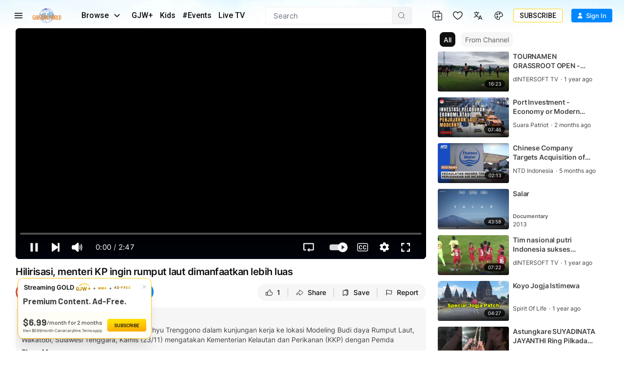

--- FILE ---
content_type: text/css; charset=UTF-8
request_url: https://www.ganjingworld.com/_next/static/css/655e20e2103e34a6.css
body_size: 2696
content:
.videoEndScreenThumbnailV2_videoCard__NJe5H{transition:transform .2s ease,border-color .2s ease;position:relative;flex:1;border-radius:8px;z-index:0}.videoEndScreenThumbnailV2_videoCard__NJe5H:before{content:"";position:absolute;top:-6px;left:-6px;right:-6px;bottom:-6px;background:#1a1a1a;z-index:-1;opacity:0;transition:opacity .2s ease;pointer-events:none;border-radius:10px}.videoEndScreenThumbnailV2_videoCard__NJe5H:hover:before{opacity:1}.videoEndScreenThumbnailV2_thumbnail__ShbSL{position:relative;width:100%;aspect-ratio:16/9;overflow:hidden;border-radius:8px}html.rotating .videoEndScreenThumbnailV2_thumbnail__ShbSL{aspect-ratio:16/9!important}.videoEndScreenThumbnailV2_img__rW1kN{width:100%;height:100%;object-fit:cover;display:block}.videoEndScreenThumbnailV2_duration__2ak9C{position:absolute;bottom:8px;right:8px;background:rgba(0,0,0,.75);padding:2px 8px;border-radius:4px;font-size:13px;color:#fff;font-weight:500}.videoEndScreenThumbnailV2_info__POBQk{padding:14px 5px 0 0}.videoEndScreenThumbnailV2_title__Ka8ch{font-size:16px;font-weight:600;line-height:1.4;margin-bottom:6px;color:#fff;display:-webkit-box;-webkit-line-clamp:2;-webkit-box-orient:vertical;overflow:hidden}.videoEndScreenThumbnailV2_channel__gHzAn{font-size:13px;color:gray;margin-bottom:4px}.videoEndScreenThumbnailV2_meta___Re4f{font-size:12px;color:#fff}@media screen and (max-width:600px){.videoEndScreenThumbnailV2_title__Ka8ch{font-size:12px}.videoEndScreenThumbnailV2_channel__gHzAn{font-size:10px}.videoEndScreenThumbnailV2_duration__2ak9C{font-size:11px}}.CustomizeEndScreen_endScreenLayout__xoFQG{width:100%;height:100%;position:relative;--base-width:1920;--base-height:930;--video-width:630;--video-height:360;--follow-size:300;--padding-size:60;--scale:min(calc(100cqw / var(--base-width)),calc(100cqh / var(--base-height)));--offset-x:calc((100cqw - var(--base-width) * var(--scale)) / 2);--offset-y:calc((100cqh - var(--base-height) * var(--scale)) / 2);container-type:size}.CustomizeEndScreen_endScreenLayout__xoFQG.CustomizeEndScreen_layout-1__DatXj{--base-height:890}@media(min-width:1103px)and (max-width:1250px){.CustomizeEndScreen_endScreenLayout__xoFQG.CustomizeEndScreen_layout-1__DatXj{--base-height:780}}.CustomizeEndScreen_endScreenLayout__xoFQG.CustomizeEndScreen_layout-1__DatXj .CustomizeEndScreen_video__PvDcw{position:absolute;width:calc(630*var(--scale));height:calc(360*var(--scale));left:calc(var(--offset-x) + 60*var(--scale));top:calc(var(--offset-y) + calc(var(--base-height) - 360 - 60)*var(--scale))}.CustomizeEndScreen_endScreenLayout__xoFQG.CustomizeEndScreen_layout-1__DatXj .CustomizeEndScreen_follow__K5tFl{position:absolute;width:calc(300*var(--scale));height:calc(300*var(--scale));left:calc(var(--offset-x) + 1560*var(--scale));top:calc(var(--offset-y) + calc(var(--base-height) - 300 - 60 - 30)*var(--scale))}.CustomizeEndScreen_endScreenLayout__xoFQG.CustomizeEndScreen_layout-1__DatXj .CustomizeEndScreen_playlist__pVCnw{position:absolute;width:calc(630*var(--scale));height:calc(360*var(--scale));left:calc(var(--offset-x) + 60*var(--scale));top:calc(var(--offset-y) + calc(var(--base-height) - 360 - 60)*var(--scale))}.CustomizeEndScreen_endScreenLayout__xoFQG.CustomizeEndScreen_layout-2__Ou_7L .CustomizeEndScreen_video__PvDcw{position:absolute;width:calc(630*var(--scale));height:calc(360*var(--scale));left:calc(var(--offset-x) + 60*var(--scale));top:calc(var(--offset-y) + calc((var(--base-height) - 360) / 2)*var(--scale))}.CustomizeEndScreen_endScreenLayout__xoFQG.CustomizeEndScreen_layout-2__Ou_7L .CustomizeEndScreen_follow__K5tFl{position:absolute;width:calc(300*var(--scale));height:calc(300*var(--scale));left:calc(var(--offset-x) + 1560*var(--scale));top:calc(var(--offset-y) + calc((var(--base-height) - 300) / 2)*var(--scale))}.CustomizeEndScreen_endScreenLayout__xoFQG.CustomizeEndScreen_layout-2__Ou_7L .CustomizeEndScreen_playlist__pVCnw{position:absolute;width:calc(630*var(--scale));height:calc(360*var(--scale));left:calc(var(--offset-x) + 60*var(--scale));top:calc(var(--offset-y) + calc(var(--base-height) - 360 - 60)*var(--scale))}.CustomizeEndScreen_endScreenLayout__xoFQG.CustomizeEndScreen_layout-3__ohsIy{--base-height:900}.CustomizeEndScreen_endScreenLayout__xoFQG.CustomizeEndScreen_layout-3__ohsIy .CustomizeEndScreen_video__PvDcw{position:absolute;width:calc(630*var(--scale));height:calc(360*var(--scale));left:calc(var(--offset-x) + 60*var(--scale));top:calc(var(--offset-y) + 60*var(--scale))}.CustomizeEndScreen_endScreenLayout__xoFQG.CustomizeEndScreen_layout-3__ohsIy .CustomizeEndScreen_follow__K5tFl{position:absolute;width:calc(300*var(--scale));height:calc(300*var(--scale));left:calc(var(--offset-x) + 1560*var(--scale));top:calc(var(--offset-y) + 90*var(--scale))}.CustomizeEndScreen_endScreenLayout__xoFQG.CustomizeEndScreen_layout-3__ohsIy .CustomizeEndScreen_playlist__pVCnw{position:absolute;width:calc(630*var(--scale));height:calc(360*var(--scale));left:calc(var(--offset-x) + 60*var(--scale));top:calc(var(--offset-y) + calc(var(--base-height) - 360 - 60)*var(--scale))}.CustomizeEndScreen_endScreenLayout__xoFQG.CustomizeEndScreen_layout-4__reyou .CustomizeEndScreen_video__PvDcw{position:absolute;width:calc(630*var(--scale));height:calc(360*var(--scale));left:calc(var(--offset-x) + 60*var(--scale));top:calc(var(--offset-y) + calc((var(--base-height) - 360) / 2)*var(--scale))}.CustomizeEndScreen_endScreenLayout__xoFQG.CustomizeEndScreen_layout-4__reyou .CustomizeEndScreen_video2__L4xbD{position:absolute;width:calc(630*var(--scale));height:calc(360*var(--scale));left:calc(var(--offset-x) + 1230*var(--scale));top:calc(var(--offset-y) + calc((var(--base-height) - 360) / 2)*var(--scale))}.CustomizeEndScreen_endScreenLayout__xoFQG.CustomizeEndScreen_layout-4__reyou .CustomizeEndScreen_follow__K5tFl{position:absolute;width:calc(300*var(--scale));height:calc(300*var(--scale));left:calc(var(--offset-x) + 1560*var(--scale));top:calc(var(--offset-y) + calc((var(--base-height) - 300) / 2)*var(--scale))}.CustomizeEndScreen_endScreenLayout__xoFQG.CustomizeEndScreen_layout-4__reyou .CustomizeEndScreen_playlist__pVCnw{position:absolute;width:calc(630*var(--scale));height:calc(360*var(--scale));left:calc(var(--offset-x) + 60*var(--scale));top:calc(var(--offset-y) + calc(var(--base-height) - 360 - 60)*var(--scale))}.CustomizeEndScreen_endScreenLayout__xoFQG.CustomizeEndScreen_layout-5__Y5EPb .CustomizeEndScreen_video__PvDcw{position:absolute;width:calc(630*var(--scale));height:calc(360*var(--scale));left:calc(var(--offset-x) + 60*var(--scale));top:calc(var(--offset-y) + 60*var(--scale))}.CustomizeEndScreen_endScreenLayout__xoFQG.CustomizeEndScreen_layout-5__Y5EPb .CustomizeEndScreen_follow__K5tFl{position:absolute;width:calc(300*var(--scale));height:calc(300*var(--scale));left:calc(var(--offset-x) + 1560*var(--scale));top:calc(var(--offset-y) + calc((var(--base-height) - 300) / 2)*var(--scale))}.CustomizeEndScreen_endScreenLayout__xoFQG.CustomizeEndScreen_layout-5__Y5EPb .CustomizeEndScreen_playlist__pVCnw{position:absolute;width:calc(630*var(--scale));height:calc(360*var(--scale));left:calc(var(--offset-x) + 60*var(--scale));top:calc(var(--offset-y) + calc(var(--base-height) - 360 - 60)*var(--scale))}@media(min-width:768px)and (max-width:1023px){.CustomizeEndScreen_playlist__pVCnw .CustomizeEndScreen_info__4pigR .CustomizeEndScreen_title__Xi8TA,.CustomizeEndScreen_video__PvDcw .CustomizeEndScreen_info__4pigR .CustomizeEndScreen_title__Xi8TA{font-size:13px}.CustomizeEndScreen_playlist__pVCnw .CustomizeEndScreen_info__4pigR .CustomizeEndScreen_meta__0xhnY,.CustomizeEndScreen_video__PvDcw .CustomizeEndScreen_info__4pigR .CustomizeEndScreen_meta__0xhnY{font-size:10px}.CustomizeEndScreen_playlist__pVCnw .CustomizeEndScreen_info__4pigR .CustomizeEndScreen_meta__0xhnY .CustomizeEndScreen_duration___Mcd2,.CustomizeEndScreen_video__PvDcw .CustomizeEndScreen_info__4pigR .CustomizeEndScreen_meta__0xhnY .CustomizeEndScreen_duration___Mcd2{right:10px;bottom:8px;padding:4px 8px;font-size:10px}}@media(min-width:1024px)and (max-width:1279px){.CustomizeEndScreen_playlist__pVCnw .CustomizeEndScreen_info__4pigR .CustomizeEndScreen_title__Xi8TA,.CustomizeEndScreen_video__PvDcw .CustomizeEndScreen_info__4pigR .CustomizeEndScreen_title__Xi8TA{font-size:14px}.CustomizeEndScreen_playlist__pVCnw .CustomizeEndScreen_info__4pigR .CustomizeEndScreen_meta__0xhnY,.CustomizeEndScreen_video__PvDcw .CustomizeEndScreen_info__4pigR .CustomizeEndScreen_meta__0xhnY{font-size:10px}.CustomizeEndScreen_playlist__pVCnw .CustomizeEndScreen_info__4pigR .CustomizeEndScreen_meta__0xhnY .CustomizeEndScreen_duration___Mcd2,.CustomizeEndScreen_video__PvDcw .CustomizeEndScreen_info__4pigR .CustomizeEndScreen_meta__0xhnY .CustomizeEndScreen_duration___Mcd2{right:10px;bottom:8px;padding:4px 8px}}.CustomizeEndScreen_playlist__pVCnw{z-index:10;color:#fff;display:flex;overflow:hidden;border-radius:8px;flex-direction:column;border:2px solid transparent;transition:width .3s ease}.CustomizeEndScreen_playlist__pVCnw .CustomizeEndScreen_thumbnail__kSBkr{width:100%;height:100%;overflow:hidden;position:relative;border-radius:8px;padding-bottom:60%}.CustomizeEndScreen_playlist__pVCnw .CustomizeEndScreen_thumbnail__kSBkr .CustomizeEndScreen_img__Y1FJa{position:absolute;top:0;left:0;width:100%;height:100%}.CustomizeEndScreen_playlist__pVCnw .CustomizeEndScreen_info__4pigR{position:absolute;top:0;left:0;bottom:0;width:100%;height:100%;display:flex;border-radius:8px;flex-direction:column;justify-content:space-between}.CustomizeEndScreen_playlist__pVCnw .CustomizeEndScreen_info__4pigR .CustomizeEndScreen_title__Xi8TA{padding:0 9px;font-size:14px;overflow:hidden;font-weight:600;text-shadow:2px 2px 4px rgba(0,0,0,.7)}.CustomizeEndScreen_playlist__pVCnw .CustomizeEndScreen_info__4pigR .CustomizeEndScreen_meta__0xhnY{display:flex;font-size:10px;flex-direction:column}.CustomizeEndScreen_playlist__pVCnw .CustomizeEndScreen_info__4pigR .CustomizeEndScreen_meta__0xhnY .CustomizeEndScreen_duration___Mcd2{position:absolute;right:10px;bottom:8px;color:#fff;line-height:100%;padding:4px 8px;display:flex;align-items:center;justify-content:center;border-radius:21px;background:rgba(0,0,0,.65)}.CustomizeEndScreen_playlist__pVCnw .CustomizeEndScreen_info__4pigR .CustomizeEndScreen_number_indicator__hczej{position:absolute;bottom:0;display:flex;height:30px;width:100%;align-items:center;font-size:.75rem;line-height:1rem;color:#fff;font-weight:500;background-color:hsla(0,0%,6%,.3);fill:#fff}.CustomizeEndScreen_playlist__pVCnw.CustomizeEndScreen_hover__HQJJy:hover{border:2px solid #fff}.CustomizeEndScreen_video2__L4xbD,.CustomizeEndScreen_video__PvDcw{z-index:10;color:#fff;display:flex;overflow:hidden;border-radius:8px;flex-direction:column;border:2px solid transparent;transition:width .3s ease}.CustomizeEndScreen_video2__L4xbD .CustomizeEndScreen_thumbnail__kSBkr,.CustomizeEndScreen_video__PvDcw .CustomizeEndScreen_thumbnail__kSBkr{width:100%;height:100%;overflow:hidden;position:relative;border-radius:8px;padding-bottom:60%}.CustomizeEndScreen_video2__L4xbD .CustomizeEndScreen_thumbnail__kSBkr .CustomizeEndScreen_img__Y1FJa,.CustomizeEndScreen_video__PvDcw .CustomizeEndScreen_thumbnail__kSBkr .CustomizeEndScreen_img__Y1FJa{position:absolute;top:0;left:0;width:100%;height:100%}.CustomizeEndScreen_video2__L4xbD .CustomizeEndScreen_info__4pigR,.CustomizeEndScreen_video__PvDcw .CustomizeEndScreen_info__4pigR{position:absolute;top:0;left:0;bottom:0;width:100%;height:100%;display:flex;border-radius:8px;flex-direction:column;justify-content:space-between}.CustomizeEndScreen_video2__L4xbD .CustomizeEndScreen_info__4pigR .CustomizeEndScreen_title__Xi8TA,.CustomizeEndScreen_video__PvDcw .CustomizeEndScreen_info__4pigR .CustomizeEndScreen_title__Xi8TA{padding:0 9px;font-size:14px;overflow:hidden;font-weight:600;text-shadow:2px 2px 4px rgba(0,0,0,.7)}.CustomizeEndScreen_video2__L4xbD .CustomizeEndScreen_info__4pigR .CustomizeEndScreen_meta__0xhnY,.CustomizeEndScreen_video__PvDcw .CustomizeEndScreen_info__4pigR .CustomizeEndScreen_meta__0xhnY{display:flex;font-size:10px;flex-direction:column}.CustomizeEndScreen_video2__L4xbD .CustomizeEndScreen_info__4pigR .CustomizeEndScreen_meta__0xhnY .CustomizeEndScreen_duration___Mcd2,.CustomizeEndScreen_video__PvDcw .CustomizeEndScreen_info__4pigR .CustomizeEndScreen_meta__0xhnY .CustomizeEndScreen_duration___Mcd2{position:absolute;right:10px;bottom:8px;color:#fff;line-height:100%;padding:4px 8px;display:flex;align-items:center;justify-content:center;border-radius:21px;background:rgba(0,0,0,.65)}.CustomizeEndScreen_video2__L4xbD .CustomizeEndScreen_info__4pigR .CustomizeEndScreen_number_indicator__hczej,.CustomizeEndScreen_video__PvDcw .CustomizeEndScreen_info__4pigR .CustomizeEndScreen_number_indicator__hczej{position:absolute;bottom:0;display:flex;height:30px;width:100%;align-items:center;font-size:.75rem;line-height:1rem;color:#fff;font-weight:500;background-color:hsla(0,0%,6%,.3);fill:#fff}.CustomizeEndScreen_video2__L4xbD.CustomizeEndScreen_hover__HQJJy:hover,.CustomizeEndScreen_video__PvDcw.CustomizeEndScreen_hover__HQJJy:hover{border:2px solid #fff}.CustomizeEndScreen_follow__K5tFl{--base-size:min(100cqw,100cqh);--avatar-size:calc(var(--base-size) * 0.88);--name-font-size:calc(var(--base-size) * 0.16);--desc-font-size:calc(var(--base-size) * 0.082);--padding-vertical:calc(var(--base-size) * 0.15);--padding-horizontal:calc(var(--base-size) * 0.12);container-type:size}.CustomizeEndScreen_follow__K5tFl .CustomizeEndScreen_divider__2qTL6{background-color:#e8e8e8;max-width:95%;height:1px}.CustomizeEndScreen_follow__K5tFl .CustomizeEndScreen_avatar__CkH5P{width:var(--avatar-size);height:var(--avatar-size);z-index:10;border-radius:50%;cursor:pointer;box-shadow:0 4px 12px rgba(0,0,0,.3);background-size:cover;background-position:50%;flex-shrink:0;background-repeat:no-repeat}.CustomizeEndScreen_follow__K5tFl .CustomizeEndScreen_avatar-overlay__1sZHc{position:absolute;top:0;right:0;width:315%;height:100%;pointer-events:auto;display:flex;align-items:center;transition:width .3s ease}.CustomizeEndScreen_follow__K5tFl .CustomizeEndScreen_overlay-content__sxnMB{width:100%;display:flex;position:relative;border-radius:8px;align-items:center;flex-direction:row;height:-moz-fit-content;height:fit-content;background-color:transparent;justify-content:flex-start;gap:10px;padding:var(--padding-vertical) var(--padding-horizontal)}@media(min-width:1102px)and (max-width:1143px){.CustomizeEndScreen_follow__K5tFl .CustomizeEndScreen_overlay-content__sxnMB{align-items:flex-start}}@media(min-height:0px)and (max-height:400px){.CustomizeEndScreen_follow__K5tFl .CustomizeEndScreen_overlay-content__sxnMB{align-items:flex-start}}.CustomizeEndScreen_follow__K5tFl .CustomizeEndScreen_overlay-info__FTm1u{gap:6px;width:100%;height:100%;display:flex;min-width:0;justify-content:center;flex-direction:column;opacity:0;visibility:hidden}.CustomizeEndScreen_follow__K5tFl .CustomizeEndScreen_overlay-name__RdomF{font-weight:600;color:#0b62d6;text-shadow:2px 2px 4px rgba(11,98,214,.25);font-size:var(--name-font-size)}.CustomizeEndScreen_follow__K5tFl .CustomizeEndScreen_overlay-desc__NzBL_{font-weight:500;color:#595959;font-size:var(--desc-font-size)}.CustomizeEndScreen_follow__K5tFl .CustomizeEndScreen_overlay-actions__l8NDs{display:flex;padding-top:8px;flex-direction:row;gap:6px}.CustomizeEndScreen_follow__K5tFl .CustomizeEndScreen_overlay-actions__l8NDs button.btn-basic{border:none;transition:all .2s ease}.CustomizeEndScreen_follow__K5tFl .CustomizeEndScreen_overlay-actions__l8NDs button.btn-basic .btnTxt{font-size:14px}@media(min-width:1102px)and (max-width:1279px),(min-width:768px)and (max-width:1101px){.CustomizeEndScreen_follow__K5tFl .CustomizeEndScreen_overlay-actions__l8NDs button.btn-basic .btnTxt{font-size:12px;line-height:18px}}.CustomizeEndScreen_follow__K5tFl .CustomizeEndScreen_overlay-actions__l8NDs button.btn-basic.subscribeBtn{width:-moz-fit-content;width:fit-content;background:transparent;color:var(--gjw-primary)!important;border:1px solid var(--gjw-primary)}.CustomizeEndScreen_follow__K5tFl .CustomizeEndScreen_overlay-actions__l8NDs button.btn-basic.subscribeBtn:hover{background:var(--gjw-primary);color:#fff!important}.CustomizeEndScreen_follow__K5tFl .CustomizeEndScreen_overlay-actions__l8NDs button.btn-basic.subscribeBtn:hover .btnTxt,.CustomizeEndScreen_follow__K5tFl .CustomizeEndScreen_overlay-actions__l8NDs button.btn-basic.subscribeBtn:hover .svgIcon{color:#fff}.CustomizeEndScreen_follow__K5tFl .CustomizeEndScreen_overlay-actions__l8NDs button.btn-basic.subscribeBtn.subscribed{border:none;background:var(--background-menu-border);color:var(--text-primary-v2)}.CustomizeEndScreen_follow__K5tFl .CustomizeEndScreen_overlay-actions__l8NDs button.btn-basic.subscribeBtn.subscribed .btnTxt,.CustomizeEndScreen_follow__K5tFl .CustomizeEndScreen_overlay-actions__l8NDs button.btn-basic.subscribeBtn.subscribed .svgIcon{color:var(--text-primary-v2)}.CustomizeEndScreen_follow__K5tFl .CustomizeEndScreen_overlay-actions__l8NDs button.btn-basic.subscribeBtn.subscribed:hover{opacity:.8}.CustomizeEndScreen_follow__K5tFl .CustomizeEndScreen_overlay-actions__l8NDs button.btn-basic.followBtn{margin-left:0;background:#0187fd;width:-moz-fit-content;width:fit-content;border:1px solid transparent}.CustomizeEndScreen_follow__K5tFl .CustomizeEndScreen_overlay-actions__l8NDs button.btn-basic.followBtn:hover{background:#0172d6;border:1px solid #0172d6}.CustomizeEndScreen_follow__K5tFl .CustomizeEndScreen_overlay-actions__l8NDs button.btn-basic.followBtn.followed{background:var(--background-gray-v2);color:var(--text-primary-v2)}.CustomizeEndScreen_follow__K5tFl .CustomizeEndScreen_overlay-actions__l8NDs button.btn-basic.followBtn.followed .btnTxt,.CustomizeEndScreen_follow__K5tFl .CustomizeEndScreen_overlay-actions__l8NDs button.btn-basic.followBtn.followed .svgIcon{color:var(--text-primary-v2)}.CustomizeEndScreen_follow__K5tFl .CustomizeEndScreen_overlay-actions__l8NDs button.btn-basic.followBtn.followed:hover{opacity:.8}.CustomizeEndScreen_follow__K5tFl .CustomizeEndScreen_activeDown__739Tm,.CustomizeEndScreen_follow__K5tFl .CustomizeEndScreen_activeUp___IPzh{z-index:10;opacity:0;visibility:hidden}.CustomizeEndScreen_follow__K5tFl .CustomizeEndScreen_activeUp___IPzh{top:auto;bottom:36px}.CustomizeEndScreen_follow__K5tFl .CustomizeEndScreen_activeDown__739Tm{top:36px}@media(min-width:1102px)and (max-width:1208px){.CustomizeEndScreen_follow__K5tFl .CustomizeEndScreen_activeDown__739Tm{top:-21px}}.CustomizeEndScreen_follow__K5tFl.CustomizeEndScreen_hoverFollow__B_tOt{z-index:10}.CustomizeEndScreen_follow__K5tFl.CustomizeEndScreen_hoverFollow__B_tOt .CustomizeEndScreen_avatar-overlay__1sZHc:hover{opacity:1;visibility:visible;pointer-events:auto}.CustomizeEndScreen_follow__K5tFl.CustomizeEndScreen_hoverFollow__B_tOt .CustomizeEndScreen_overlay-content__sxnMB{background-color:#fff}.CustomizeEndScreen_follow__K5tFl.CustomizeEndScreen_hoverFollow__B_tOt .CustomizeEndScreen_avatar-overlay__1sZHc:hover .CustomizeEndScreen_activeDown__739Tm,.CustomizeEndScreen_follow__K5tFl.CustomizeEndScreen_hoverFollow__B_tOt .CustomizeEndScreen_avatar-overlay__1sZHc:hover .CustomizeEndScreen_activeUp___IPzh,.CustomizeEndScreen_follow__K5tFl.CustomizeEndScreen_hoverFollow__B_tOt .CustomizeEndScreen_overlay-info__FTm1u{opacity:1;visibility:visible}.CustomizeEndScreen_max-lines-1__StIee,.CustomizeEndScreen_max-lines-2__3lHlh,.CustomizeEndScreen_max-lines-3__mtmdA{display:-webkit-box;-webkit-box-orient:vertical;overflow:hidden;text-overflow:ellipsis;word-break:break-word;white-space:normal;overflow-wrap:anywhere}.CustomizeEndScreen_max-lines-1__StIee{-webkit-line-clamp:1}.CustomizeEndScreen_max-lines-2__3lHlh{-webkit-line-clamp:2}.CustomizeEndScreen_max-lines-3__mtmdA{-webkit-line-clamp:3}.SubscribeChannelDialog_dialog__FfmqC{width:100%}@media(min-width:596px){.SubscribeChannelDialog_dialog__FfmqC{width:600px;max-width:100%}}.SubscribeChannelDialog_header__mC7Ll{display:flex;padding:1.5rem 2rem 1rem;align-items:center;justify-content:space-between}.SubscribeChannelDialog_title__5ejee{font-size:20px;font-weight:600}.SubscribeChannelDialog_closeBtn__oKDMu{padding:8px}.SubscribeChannelDialog_videoWrap__zl8Ay{display:flex;flex-direction:column;position:relative;width:100%}@media(min-width:640px){.SubscribeChannelDialog_videoWrap__zl8Ay{height:0;padding-bottom:56.25%}.SubscribeChannelDialog_videoWrap__zl8Ay .vidPlayerWrap{position:absolute;top:0;left:0;right:0;bottom:0}}.SubscribeChannelDialog_videoWrap__zl8Ay .media-player{--media-border-radius:0!important}.SubscribeChannelDialog_videoWrap__zl8Ay .media-player[data-playing] .vds-poster,.SubscribeChannelDialog_videoWrap__zl8Ay .media-player[data-started] .vds-poster{z-index:-1;opacity:0;visibility:hidden}.SubscribeChannelDialog_videoWrap__zl8Ay .media-player .vds-poster{display:flex;z-index:2;opacity:1;visibility:visible;transition:all .25s ease}.SubscribeChannelDialog_videoWrap__zl8Ay .SubscribeChannelDialog_channelInfos__WiLM4{flex-direction:row}.SubscribeChannelDialog_videoWrap__zl8Ay .SubscribeChannelDialog_channelIcon__6saiH{margin-top:0;margin-right:15px}.SubscribeChannelDialog_videoWrap__zl8Ay .SubscribeChannelDialog_poster__KkzFT{width:100%;height:0;overflow:hidden;position:relative;padding-bottom:56.25%}.SubscribeChannelDialog_videoWrap__zl8Ay .SubscribeChannelDialog_poster__KkzFT img{position:absolute;top:50%;left:50%;width:100%;height:100%;transform:translate(-50%,-50%)}@media(min-width:641px){.SubscribeChannelDialog_videoWrap__zl8Ay .SubscribeChannelDialog_poster__KkzFT:before,.SubscribeChannelDialog_videoWrap__zl8Ay.SubscribeChannelDialog_showOverlay__8z8uU .media-player:before{content:"";position:absolute;top:0;left:0;right:0;bottom:0;z-index:1;background:rgba(0,0,0,.4)}.SubscribeChannelDialog_videoWrap__zl8Ay .SubscribeChannelDialog_channelInfos__WiLM4{position:absolute;color:#fff;left:0;bottom:20px;flex-direction:column;background:transparent!important}.SubscribeChannelDialog_videoWrap__zl8Ay .SubscribeChannelDialog_channelIcon__6saiH{margin-top:0;margin-bottom:12px}}.SubscribeChannelDialog_coverWrap__9_mh_{width:100%}.SubscribeChannelDialog_channelInfos__WiLM4{width:100%;display:flex;padding:24px;z-index:2;flex-direction:column;background-color:#f5f5f5;transition:opacity .3s ease,visibility .3s ease}.SubscribeChannelDialog_channelInfos__WiLM4.SubscribeChannelDialog_hidden__dJnhq{opacity:0;visibility:hidden}.SubscribeChannelDialog_channelInfos__WiLM4 .SubscribeChannelDialog_infoWrap__qwRBn{flex:1;display:flex;flex-direction:column}.SubscribeChannelDialog_channelImage__v8BHS{width:100%;height:96px}.SubscribeChannelDialog_channelIcon__6saiH{margin-top:-15%;width:64px;height:64px;border-radius:50%}@media(min-width:588px){.SubscribeChannelDialog_channelIcon__6saiH{width:96px;height:96px}}.SubscribeChannelDialog_planPrice__Av4sM{font-size:22px;font-weight:600}.SubscribeChannelDialog_footer__QeleR{display:flex;padding:24px 32px 32px;flex-direction:column}.SubscribeChannelDialog_noteText__dL3_c{color:#5a5a65;font-size:12px;margin-top:16px}.dark .SubscribeChannelDialog_dialog__FfmqC,.dark .SubscribeChannelDialog_dialog__FfmqC .SubscribeChannelDialog_channelInfos__WiLM4{background:#051424}.dark .SubscribeChannelDialog_dialog__FfmqC .SubscribeChannelDialog_noteText__dL3_c{color:#a7a7a7}

--- FILE ---
content_type: application/javascript; charset=UTF-8
request_url: https://www.ganjingworld.com/_next/static/chunks/3514.b79a3ee517423a18.js
body_size: 2310
content:
"use strict";(self.webpackChunk_N_E=self.webpackChunk_N_E||[]).push([[3514],{3514:function(e,t,i){i.r(t),i.d(t,{MixEventAnalytics:function(){return w}});var n=i(26042),o=i(69396),a=i(85518),s=i(11163),l=i.n(s),c=i(13290),r=i(20061),d=i(89820),u=i(29154),p=i(78764),m=i(66438),h=i(40301);const _=new Set(["/news/[...ids]","/video/[...ids]","/live/[...ids]","/shorts/[...ids]","/gjwplus/detail/[...ids]","/channel/[...ids]","/post/[id]","/embed/[...ids]","/content-not-available"]);let g="";class w{pushMatomo(e){var t;this.debug&&console.log("["+u.Op+"]","Matomo Track Event Name:","pushMatomo",this.matomo,"find"in this.matomo),this.matomo&&(null===window||void 0===window||null===(t=window._paq)||void 0===t||t.push(e))}initialize(){var e,t;const i=(0,m.IO)(),n=null===(e=i.analytics_tracking_disabled)||void 0===e?void 0:e.matomo,o=null===(t=i.analytics_tracking_disabled)||void 0===t?void 0:t.mixpanel;window._paq||n||v(),window.mixpanel||o||k(),this.deviceType=a.Em?"tablet":a.tq?"mobile":"desktop",window.mixpanel&&window.mixpanel.register({device_category:this.deviceType}),window._paq&&(this.matomo=window._paq),this.initRouterEvents||(this.initializeRouterEvents(),this.initRouterEvents=!0),window.mixEvents=this}initializeRouterEvents(){g=window.location.pathname+window.location.search,_.has(l().pathname)||(0,h.bQ)(),l().events.on("routeChangeComplete",(e=>{const[t]=e.split("?"),[i]=(g||"").split("?");this.debug&&console.log("[".concat(u.Op,"] Matomo Track Event Name: routeChangeComplete")),t!==i&&(g&&!["/signin","/signup","/reset-password"].some((e=>i.startsWith(e)))&&((0,c.x)(g),(0,c.FM)(g),this.pushMatomo(["setReferrerUrl","".concat(g)])),this.pushMatomo(["setCustomUrl",t]),this.pushMatomo(["deleteCustomVariables","page"]),g=e,setTimeout((()=>{this.pushMatomo(["setDocumentTitle",window.location.host+"/"+document.title]),this.pushMatomo(["trackPageView"]),this.debug&&console.log("[".concat(u.Op,"] Matomo Track Event Name: routeChangeComplete --\x3e trackPageView")),_.has(l().pathname)||(0,h.bQ)()}),0))}))}async setTrackersIdentity(){var e;const t=await(0,c.O)();this.maskedUID!==t&&t&&(null===(e=window.mixpanel)||void 0===e?void 0:e.identify)&&(this.maskedUID=t,window.mixpanel.identify(t),this.pushMatomo(["setUserId",t]),this.debug&&console.log("[".concat(u.Op,"] setTrackersIdentity ").concat(t)))}async trackEvent(e){let t=arguments.length>1&&void 0!==arguments[1]?arguments[1]:{};var i,a,s;window.mixpanel||this.initialize();if(null===(i=(0,m.IO)().analytics_tracking_disabled)||void 0===i?void 0:i.mixpanel)return;const l=r.s.getState().account.user,c=(0,d.BH)(),u=e===p.BASE_EVENT_MIX_EVENT.Click,h=u?void 0:t.content_cat_id||(0,p.getContentCategoryIdFromCache)(),_=t.url||window.location.href,g=!u&&_?t.clean_url||(0,p.getCleanUrl)(_,c):void 0,w=t.title||("undefined"!==typeof document?document.title:""),v=null===w||void 0===w?void 0:w.match(/^([^|\uff5c]+)[\uff5c|]/),k=u?void 0:v?v[1].trim():w,E=void 0!==t.user_subscribed?t.user_subscribed:!!l.user_id&&!!(null===l||void 0===l||null===(a=l.entitlements)||void 0===a?void 0:a.length),f=e==p.SIGN_ON_MIX_EVENT.AccCreated&&t.user_login_state||(e==p.SIGN_ON_MIX_EVENT.SignUpCompleted||e==p.SIGN_ON_MIX_EVENT.SSOSignupSuccess||l.user_id?"logged_in":"anonymous"),b=(0,n.Z)((0,o.Z)((0,n.Z)({},t),{locale:c,url:_,title:t.title||("undefined"!==typeof document?document.title:""),device_category:this.deviceType,user_subscribed:E,user_login_state:f}),!t.content_cat_id&&h&&{content_cat_id:h},!t.clean_url&&g&&{clean_url:g},!t.original_title&&k&&{original_title:k});null===window||void 0===window||null===(s=window.mixpanel)||void 0===s||s.track(e,b,e===p.BASE_EVENT_MIX_EVENT.PageView?{send_immediately:!0,transport:"sendBeacon"}:null),(0,p.logConsoleObj)("MIXPANEL",(0,n.Z)({event_name:e},b))}async matomoTrack(e,t){var i,a,s;this.matomo||this.initialize();if(null===(i=(0,m.IO)().analytics_tracking_disabled)||void 0===i?void 0:i.matomo)return;const l=r.s.getState().account.user,c=(0,d.BH)(),p=(0,o.Z)((0,n.Z)({},t),{locale:c,url:window.location.href,device_category:this.deviceType,user_subscribed:!!(null===l||void 0===l||null===(a=l.entitlements)||void 0===a?void 0:a.length),user_login_state:l.user_id?"logged_in":"anonymous"});null===(s=this.matomo)||void 0===s||s.push(["trackEvent",e,JSON.stringify(p)]),this.debug&&console.log("[".concat(u.Op,"] Matomo Track Event Name: ").concat(e," | Properties: ").concat(p))}async trackPageView(e){this.matomo&&window.mixpanel||this.initialize(),_.has(l().pathname)||this.trackEvent(p.BASE_EVENT_MIX_EVENT.PageView,{url:window.location.href}),this.matomo&&(this.matomo.push(["setCustomUrl",e]),this.matomo.push(["trackPageView"])),this.debug&&console.log("[".concat(u.Op,"] trackPageView | Page Name: ").concat(e))}resetTrackers(){var e,t;null===(e=window.mixpanel)||void 0===e||null===(t=e.reset)||void 0===t||t.call(e)}stopTrackers(){this.pushMatomo(["requireConsent"]),null===window||void 0===window||window.mixpanel.opt_out_tracking()}constructor(e){var t;this.debug=!1,this.matomo=[],this.maskedUID="",this.initRouterEvents=!1,this.initialize(),this.debug=!!e,this.trackEvent=this.trackEvent.bind(this),this.trackPageView=this.trackPageView.bind(this),(null===(t=window.initTrackingEvents)||void 0===t?void 0:t.length)&&(this.debug&&console.log("[MixEvents] window.initTrackingEvents",window.initTrackingEvents),window.initTrackingEvents.forEach((e=>{e.isMatomo?this.matomoTrack(e.eventName,e.data):this.trackEvent(e.eventName,e.data)})),window.initTrackingEvents=[])}}const v=()=>{var e;if(!u.rK||!u.JM)return;if(null===(e=(0,m.IO)().analytics_tracking_disabled)||void 0===e?void 0:e.matomo)return;const t=window._paq=window._paq||[];t.push(["setConsentGiven"]),t.push(["trackPageView"]),t.push(["enableLinkTracking"]),function(){var e;const i="".concat(u.rK,"/");t.push(["setTrackerUrl",i+"m.php?x=1"]),t.push(["setSiteId",u.JM]);const n=u.Sl;n&&t.push(["addTracker",n,u.JM]);(window.location.href.includes("embed")||window.location.href.includes("content-not-available"))&&t.push(["setCookieSameSite","None"]);const o=document,a=o.createElement("script"),s=o.getElementsByTagName("script")[0];a.async=!0,a.src=i+"m.js",null===s||void 0===s||null===(e=s.parentNode)||void 0===e||e.insertBefore(a,s)}()},k=()=>{var e;if(!u.h4||!u.Ux)return;(null===(e=(0,m.IO)().analytics_tracking_disabled)||void 0===e?void 0:e.mixpanel)||(!function(e,t){if(!t.__SV){let i,n,o,a;window.mixpanel=t,t._i=[],t.init=function(e,i,n){function s(e,t){const i=t.split(".");2==i.length&&(e=e[i[0]],t=i[1]),e[t]=function(){e.push([t].concat(Array.prototype.slice.call(arguments,0)))}}let l=t;for("undefined"!==typeof n?l=t[n]=[]:n="mixpanel",l.people=l.people||[],l.toString=function(e){let t="mixpanel";return"mixpanel"!==n&&(t+="."+n),e||(t+=" (stub)"),t},l.people.toString=function(){return l.toString(1)+".people (stub)"},o="disable time_event track track_pageview track_links track_forms track_with_groups add_group set_group remove_group register register_once alias unregister identify name_tag set_config reset opt_in_tracking opt_out_tracking has_opted_in_tracking has_opted_out_tracking clear_opt_in_out_tracking start_batch_senders people.set people.set_once people.unset people.increment people.append people.union people.track_charge people.clear_charges people.delete_user people.remove".split(" "),a=0;a<o.length;a++)s(l,o[a]);const c="set set_once union unset remove delete".split(" ");l.get_group=function(){let t,i;function n(i){t[i]=function(){const t=arguments,n=[i].concat(Array.prototype.slice.call(t,0));l.push([e,n])}}for(let e={},o=["get_group"].concat(Array.prototype.slice.call(arguments,0)),a=0;a<c.length;a++)n(c[a]),i[0]=e,i[1]=o;return t},t._i.push([e,i,n])},t.__SV=1.2,i=e.createElement("script"),i.type="text/javascript",i.async=!0,i.src="".concat(u.h4,"/lib.min.js"),n=e.getElementsByTagName("script")[0],n.parentNode.insertBefore(i,n)}}(document,window.mixpanel||[]),window.mixpanel.init(u.Ux,{debug:!1,api_host:u.h4,persistence:"localStorage"}))}}}]);

--- FILE ---
content_type: application/javascript; charset=UTF-8
request_url: https://www.ganjingworld.com/_next/static/chunks/93453.2bccc8d5de2d0e45.js
body_size: 2513
content:
"use strict";(self.webpackChunk_N_E=self.webpackChunk_N_E||[]).push([[93453],{93453:function(t,i,e){e.r(i),e.d(i,{HLSProvider:function(){return lt}});var s=e(95315),n=e(62221),a=e(88409),o=e(849),r=e(75427),h=e(14924),l=e(26042),c=e(65629),d=e(67357);e(67294);var u=new WeakMap,Z=new WeakMap,v=new WeakMap,p=new WeakMap,f=new WeakMap,w=new WeakSet,k=new WeakSet,S=new WeakSet,b=new WeakSet,g=new WeakSet,E=new WeakSet,y=new WeakSet,W=new WeakSet,T=new WeakSet,L=new WeakSet,m=new WeakSet,M=new WeakSet,D=new WeakSet,_=new WeakSet,O=new WeakSet;class x{get instance(){return(0,s.Z)(this,v)}setup(t){const{streamType:i}=(0,s.Z)(this,Z).$state,e=(0,c.peek)(i).includes("live"),n=(0,c.peek)(i).includes("ll-");(0,a.Z)(this,v,new t((0,l.Z)({lowLatencyMode:n,backBufferLength:n?4:e?8:void 0,renderTextTracksNatively:!1},this.config)));const r=(0,o.Z)(this,b,V).bind(this);for(const a of Object.values(t.Events))(0,s.Z)(this,v).on(a,r);(0,s.Z)(this,v).on(t.Events.ERROR,(0,o.Z)(this,m,U).bind(this));for(const a of(0,s.Z)(this,f))a((0,s.Z)(this,v));(0,s.Z)(this,Z).player.dispatch("hls-instance",{detail:(0,s.Z)(this,v)}),(0,s.Z)(this,v).attachMedia((0,s.Z)(this,u)),(0,s.Z)(this,v).on(t.Events.AUDIO_TRACK_SWITCHED,(0,o.Z)(this,y,N).bind(this)),(0,s.Z)(this,v).on(t.Events.LEVEL_SWITCHED,(0,o.Z)(this,W,P).bind(this)),(0,s.Z)(this,v).on(t.Events.LEVEL_LOADED,(0,o.Z)(this,L,q).bind(this)),(0,s.Z)(this,v).on(t.Events.LEVEL_UPDATED,(0,o.Z)(this,T,$).bind(this)),(0,s.Z)(this,v).on(t.Events.NON_NATIVE_TEXT_TRACKS_FOUND,(0,o.Z)(this,g,H).bind(this)),(0,s.Z)(this,v).on(t.Events.CUES_PARSED,(0,o.Z)(this,E,R).bind(this)),(0,s.Z)(this,Z).qualities[d.WX.enableAuto]=(0,o.Z)(this,D,F).bind(this),(0,c.listenEvent)((0,s.Z)(this,Z).qualities,"change",(0,o.Z)(this,_,K).bind(this)),(0,c.listenEvent)((0,s.Z)(this,Z).audioTracks,"change",(0,o.Z)(this,O,X).bind(this)),(0,a.Z)(this,p,(0,c.effect)((0,o.Z)(this,k,I).bind(this)))}onInstance(t){return(0,s.Z)(this,f).add(t),()=>(0,s.Z)(this,f).delete(t)}loadSource(t){var i;(0,c.isString)(t.src)&&(null===(i=(0,s.Z)(this,v))||void 0===i||i.loadSource(t.src))}destroy(){var t,i;null===(t=(0,s.Z)(this,v))||void 0===t||t.destroy(),(0,a.Z)(this,v,null),null===(i=(0,s.Z)(this,p))||void 0===i||i.call(this),(0,a.Z)(this,p,null)}constructor(t,i){(0,r.Z)(this,w),(0,r.Z)(this,k),(0,r.Z)(this,S),(0,r.Z)(this,b),(0,r.Z)(this,g),(0,r.Z)(this,E),(0,r.Z)(this,y),(0,r.Z)(this,W),(0,r.Z)(this,T),(0,r.Z)(this,L),(0,r.Z)(this,m),(0,r.Z)(this,M),(0,r.Z)(this,D),(0,r.Z)(this,_),(0,r.Z)(this,O),(0,n.Z)(this,u,{writable:!0,value:void 0}),(0,n.Z)(this,Z,{writable:!0,value:void 0}),(0,n.Z)(this,v,{writable:!0,value:null}),(0,n.Z)(this,p,{writable:!0,value:null}),(0,h.Z)(this,"config",{}),(0,n.Z)(this,f,{writable:!0,value:new Set}),(0,a.Z)(this,u,t),(0,a.Z)(this,Z,i)}}function A(t,i){return new c.DOMEvent((t=>(0,c.camelToKebabCase)(t))(t),{detail:i})}function I(){if(!(0,s.Z)(this,Z).$state.live())return;const t=new d.LK((0,o.Z)(this,S,C).bind(this));return t.start(),t.stop.bind(t)}function C(){var t,i;(0,s.Z)(this,Z).$state.liveSyncPosition.set(null!==(i=null===(t=(0,s.Z)(this,v))||void 0===t?void 0:t.liveSyncPosition)&&void 0!==i?i:1/0)}function V(t,i){var e;null===(e=(0,s.Z)(this,Z).player)||void 0===e||e.dispatch((0,o.Z)(this,w,A).call(this,t,i))}function H(t,i){const e=(0,o.Z)(this,w,A).call(this,t,i);let n=-1;for(let o=0;o<i.tracks.length;o++){var a;const t=i.tracks[o],r=null!==(a=t.subtitleTrack)&&void 0!==a?a:t.closedCaptions,h=new d.n8({id:"hls-".concat(t.kind,"-").concat(o),src:null===r||void 0===r?void 0:r.url,label:t.label,language:null===r||void 0===r?void 0:r.lang,kind:t.kind,default:t.default});h[d.kA.readyState]=2,h[d.kA.onModeChange]=()=>{"showing"===h.mode?((0,s.Z)(this,v).subtitleTrack=o,n=o):n===o&&((0,s.Z)(this,v).subtitleTrack=-1,n=-1)},(0,s.Z)(this,Z).textTracks.add(h,e)}}function R(t,i){var e;const n=null===(e=(0,s.Z)(this,v))||void 0===e?void 0:e.subtitleTrack,a=(0,s.Z)(this,Z).textTracks.getById("hls-".concat(i.type,"-").concat(n));if(!a)return;const r=(0,o.Z)(this,w,A).call(this,t,i);for(const s of i.cues)s.positionAlign="auto",a.addCue(s,r)}function N(t,i){const e=(0,s.Z)(this,Z).audioTracks[i.id];if(e){const n=(0,o.Z)(this,w,A).call(this,t,i);(0,s.Z)(this,Z).audioTracks[d.HV.select](e,!0,n)}}function P(t,i){const e=(0,s.Z)(this,Z).qualities[i.level];if(e){const n=(0,o.Z)(this,w,A).call(this,t,i);(0,s.Z)(this,Z).qualities[d.HV.select](e,!0,n)}}function $(t,i){i.details.totalduration>0&&(0,s.Z)(this,Z).$state.inferredLiveDVRWindow.set(i.details.totalduration)}function q(t,i){if((0,s.Z)(this,Z).$state.canPlay())return;const{type:e,live:n,totalduration:a,targetduration:r}=i.details,h=(0,o.Z)(this,w,A).call(this,t,i);(0,s.Z)(this,Z).notify("stream-type-change",n?"EVENT"===e&&Number.isFinite(a)&&r>=10?"live:dvr":"live":"on-demand",h),(0,s.Z)(this,Z).notify("duration-change",a,h);const l=(0,s.Z)(this,v).media;-1===(0,s.Z)(this,v).currentLevel&&(0,s.Z)(this,Z).qualities[d.WX.setAuto](!0,h);for(const o of(0,s.Z)(this,v).audioTracks){const t={id:o.id.toString(),label:o.name,language:o.lang||"",kind:"main"};(0,s.Z)(this,Z).audioTracks[d.HV.add](t,h)}for(const o of(0,s.Z)(this,v).levels){var u,p;const t={id:null!==(p=null===(u=o.id)||void 0===u?void 0:u.toString())&&void 0!==p?p:o.height+"p",width:o.width,height:o.height,codec:o.codecSet,bitrate:o.bitrate};(0,s.Z)(this,Z).qualities[d.HV.add](t,h)}l.dispatchEvent(new c.DOMEvent("canplay",{trigger:h}))}function U(t,i){var e;i.fatal&&("mediaError"===i.type?null===(e=(0,s.Z)(this,v))||void 0===e||e.recoverMediaError():(0,o.Z)(this,M,j).call(this,i.error))}function j(t){(0,s.Z)(this,Z).notify("error",{message:t.message,code:1,error:t})}function F(){(0,s.Z)(this,v)&&((0,s.Z)(this,v).currentLevel=-1)}function K(){const{qualities:t}=(0,s.Z)(this,Z);(0,s.Z)(this,v)&&!t.auto&&((0,s.Z)(this,v)[t.switch+"Level"]=t.selectedIndex,d.G9&&((0,s.Z)(this,u).currentTime=(0,s.Z)(this,u).currentTime))}function X(){const{audioTracks:t}=(0,s.Z)(this,Z);(0,s.Z)(this,v)&&(0,s.Z)(this,v).audioTrack!==t.selectedIndex&&((0,s.Z)(this,v).audioTrack=t.selectedIndex)}var B=new WeakMap,G=new WeakMap,Y=new WeakMap,z=new WeakSet,J=new WeakSet,Q=new WeakSet,tt=new WeakSet;class it{constructor(t,i,e){(0,r.Z)(this,z),(0,r.Z)(this,J),(0,r.Z)(this,Q),(0,r.Z)(this,tt),(0,n.Z)(this,B,{writable:!0,value:void 0}),(0,n.Z)(this,G,{writable:!0,value:void 0}),(0,n.Z)(this,Y,{writable:!0,value:void 0}),(0,a.Z)(this,B,t),(0,a.Z)(this,G,i),(0,a.Z)(this,Y,e),(0,o.Z)(this,z,et).call(this)}}async function et(){const t={onLoadStart:(0,o.Z)(this,J,st).bind(this),onLoaded:(0,o.Z)(this,Q,nt).bind(this),onLoadError:(0,o.Z)(this,tt,at).bind(this)};let i=await async function(t){let i=arguments.length>1&&void 0!==arguments[1]?arguments[1]:{};var e;if(!(0,c.isString)(t))return;null===(e=i.onLoadStart)||void 0===e||e.call(i);try{var s;if(await(0,d.ve)(t),!(0,c.isFunction)(window.Hls))throw Error("");const e=window.Hls;return null===(s=i.onLoaded)||void 0===s||s.call(i,e),e}catch(a){var n;null===(n=i.onLoadError)||void 0===n||n.call(i,a)}return}((0,s.Z)(this,B),t);if((0,c.isUndefined)(i)&&!(0,c.isString)((0,s.Z)(this,B))&&(i=await async function(t){let i=arguments.length>1&&void 0!==arguments[1]?arguments[1]:{};var e;if((0,c.isUndefined)(t))return;if(null===(e=i.onLoadStart)||void 0===e||e.call(i),t.prototype&&t.prototype!==Function){var s;return null===(s=i.onLoaded)||void 0===s||s.call(i,t),t}try{var n;const e=null===(n=await t())||void 0===n?void 0:n.default;if(!e||!e.isSupported)throw Error("");var a;return null===(a=i.onLoaded)||void 0===a||a.call(i,e),e}catch(r){var o;null===(o=i.onLoadError)||void 0===o||o.call(i,r)}return}((0,s.Z)(this,B),t)),!i)return null;if(!i.isSupported()){const t="[vidstack] `hls.js` is not supported in this environment";return(0,s.Z)(this,G).player.dispatch(new c.DOMEvent("hls-unsupported")),(0,s.Z)(this,G).notify("error",{message:t,code:4}),null}return i}function st(){(0,s.Z)(this,G).player.dispatch(new c.DOMEvent("hls-lib-load-start"))}function nt(t){(0,s.Z)(this,G).player.dispatch(new c.DOMEvent("hls-lib-loaded",{detail:t})),(0,s.Z)(this,Y).call(this,t)}function at(t){const i=(0,d.DR)(t);(0,s.Z)(this,G).player.dispatch(new c.DOMEvent("hls-lib-load-error",{detail:i})),(0,s.Z)(this,G).notify("error",{message:i.message,code:4,error:i})}var ot=new WeakMap,rt=new WeakMap,ht=new WeakMap;class lt extends d.G6{get ctor(){return(0,s.Z)(this,ot)}get instance(){return(0,s.Z)(this,rt).instance}get type(){return"hls"}get canLiveSync(){return!0}get config(){return(0,s.Z)(this,rt).config}set config(t){(0,s.Z)(this,rt).config=t}get library(){return(0,s.Z)(this,ht)}set library(t){(0,a.Z)(this,ht,t)}preconnect(){(0,c.isString)((0,s.Z)(this,ht))&&(0,d.$P)((0,s.Z)(this,ht))}setup(){super.setup(),new it((0,s.Z)(this,ht),this.ctx,(t=>{(0,a.Z)(this,ot,t),(0,s.Z)(this,rt).setup(t),this.ctx.notify("provider-setup",this);const i=(0,c.peek)(this.ctx.$state.source);i&&this.loadSource(i)}))}async loadSource(t,i){(0,c.isString)(t.src)?(this.media.preload=i||"",this.appendSource(t,"application/x-mpegurl"),(0,s.Z)(this,rt).loadSource(t),this.currentSrc=t):this.removeSource()}onInstance(t){const i=(0,s.Z)(this,rt).instance;return i&&t(i),(0,s.Z)(this,rt).onInstance(t)}destroy(){(0,s.Z)(this,rt).destroy()}constructor(...t){super(...t),(0,h.Z)(this,"$$PROVIDER_TYPE","HLS"),(0,n.Z)(this,ot,{writable:!0,value:null}),(0,n.Z)(this,rt,{writable:!0,value:new x(this.video,this.ctx)}),(0,n.Z)(this,ht,{writable:!0,value:"".concat("https://cdn.jsdelivr.net","/npm/hls.js@^1.5.0/dist/hls",".min.js")})}}(0,h.Z)(lt,"supported",(0,d.tF)())}}]);

--- FILE ---
content_type: application/javascript; charset=UTF-8
request_url: https://www.ganjingworld.com/_next/static/chunks/88545.27c599acf1e6eff3.js
body_size: -157
content:
"use strict";(self.webpackChunk_N_E=self.webpackChunk_N_E||[]).push([[88545],{88545:function(e,n,t){t.r(n);var a,r=t(67294);function l(){return l=Object.assign?Object.assign.bind():function(e){for(var n=1;n<arguments.length;n++){var t=arguments[n];for(var a in t)({}).hasOwnProperty.call(t,a)&&(e[a]=t[a])}return e},l.apply(null,arguments)}n.default=e=>r.createElement("svg",l({xmlns:"http://www.w3.org/2000/svg",viewBox:"0 0 8 11"},e),a||(a=r.createElement("g",{stroke:"undefined",strokeWidth:"undefined",strokeLinecap:"undefined",strokeLinejoin:"undefined",fill:"currentColor"},r.createElement("path",{d:"M6.042 5.22a.4.4 0 0 1 0 .57L3.475 8.3a.682.682 0 1 0 .973.956l2.9-3.064a1 1 0 0 0 .001-1.374L4.448 1.746a.682.682 0 1 0-.973.954l2.567 2.52Z"}),r.createElement("path",{d:"M2.771 5.22a.4.4 0 0 1 0 .57L.204 8.3a.682.682 0 1 0 .973.956l2.9-3.064a1 1 0 0 0 .002-1.374L1.177 1.746a.682.682 0 1 0-.973.954l2.567 2.52Z"}))))}}]);

--- FILE ---
content_type: application/javascript; charset=UTF-8
request_url: https://www.ganjingworld.com/_next/static/chunks/1718.6370afe8383d5a3a.js
body_size: 3902
content:
"use strict";(self.webpackChunk_N_E=self.webpackChunk_N_E||[]).push([[1718],{1718:function(e,t,r){r.r(t);var n=r(85893),l=r(67294),a=r(16074),i=r(23114),s=r(73041);t.default=e=>{let{id:t,open:r,isDrawer:o,fullScreen:u,className:c,dialogClass:d,paperClass:f,children:v,noBackdrop:m,hideBackdrop:p,disableBackdropClick:h,onClose:g,onClickOverlay:b,overlayClass:E,customComponent:y,enter:C,leave:F,enterFrom:T,enterTo:w,leaveFrom:k,leaveTo:Z}=e;const{0:x,1:N}=(0,l.useState)(!1),A=(0,l.useRef)(null);(0,l.useEffect)((()=>N(r)),[r]);const L=(0,l.useCallback)((e=>{h||(N(!1),b&&b(e),g&&g())}),[g,h]),S=x&&!u&&!m;return(0,s.Z)(A,L,!S),(0,n.jsx)(a.u.Root,{show:x,as:l.Fragment,children:(0,n.jsx)("div",{id:t,ref:A,className:(0,i.Z)("sy_dialog",o&&"drawer_dialog",u&&"fullScreen",c),children:(0,n.jsxs)("div",{className:"dialog_body sm:block sm:p-0",children:[S&&(0,n.jsx)(a.u.Child,{as:l.Fragment,enter:"ease-out duration-300",enterFrom:"opacity-0",enterTo:"opacity-100",leave:"ease-in duration-200",leaveFrom:"opacity-100",leaveTo:"opacity-0",children:(0,n.jsx)("div",{className:(0,i.Z)("dialog_overlay",E,p&&"!opacity-0"),onClick:L})}),(0,n.jsx)(a.u.Child,{as:l.Fragment,enter:null!==C&&void 0!==C?C:"ease-out duration-300",enterFrom:null!==T&&void 0!==T?T:"opacity-0 translate-y-4 sm:translate-y-0 sm:scale-95",enterTo:null!==w&&void 0!==w?w:"opacity-100 translate-y-0 sm:scale-100",leave:null!==F&&void 0!==F?F:"ease-in duration-200",leaveFrom:null!==k&&void 0!==k?k:"opacity-100 translate-y-0 sm:scale-100",leaveTo:null!==Z&&void 0!==Z?Z:"opacity-0 translate-y-4 sm:translate-y-0 sm:scale-95",children:(0,n.jsx)("div",{className:(0,i.Z)(null!==d&&void 0!==d?d:"dialog_paper",f,u&&"fullScreen"),children:v})}),y]})})})}},16074:function(e,t,r){r.d(t,{u:function(){return j}});var n=r(26042),l=r(69396),a=r(99534),i=r(67294),s=r(6319),o=r(58430),u=r(94454);var c=r(70955),d=r(9443),f=r(33887),v=r(16553),m=r(14392),p=r(70972);function h(e){for(var t=arguments.length,r=new Array(t>1?t-1:0),n=1;n<t;n++)r[n-1]=arguments[n];e&&r.length>0&&e.classList.add(...r)}function g(e){for(var t=arguments.length,r=new Array(t>1?t-1:0),n=1;n<t;n++)r[n-1]=arguments[n];e&&r.length>0&&e.classList.remove(...r)}function b(e,t,r,n){let l=r?"enter":"leave",a=(0,m.k)(),i=void 0!==n?function(e){let t={called:!1};return function(){for(var r=arguments.length,n=new Array(r),l=0;l<r;l++)n[l]=arguments[l];if(!t.called)return t.called=!0,e(...n)}}(n):()=>{};"enter"===l&&(e.removeAttribute("hidden"),e.style.display="");let s=(0,p.E)(l,{enter:()=>t.enter,leave:()=>t.leave}),o=(0,p.E)(l,{enter:()=>t.enterTo,leave:()=>t.leaveTo}),u=(0,p.E)(l,{enter:()=>t.enterFrom,leave:()=>t.leaveFrom});return g(e,...t.base,...t.enter,...t.enterTo,...t.enterFrom,...t.leave,...t.leaveFrom,...t.leaveTo,...t.entered),h(e,...t.base,...s,...u),a.nextFrame((()=>{g(e,...t.base,...s,...u),h(e,...t.base,...s,...o),function(e,t){let r=(0,m.k)();if(!e)return r.dispose;let{transitionDuration:n,transitionDelay:l}=getComputedStyle(e),[a,i]=[n,l].map((e=>{let[t=0]=e.split(",").filter(Boolean).map((e=>e.includes("ms")?parseFloat(e):1e3*parseFloat(e))).sort(((e,t)=>t-e));return t})),s=a+i;if(0!==s){r.group((r=>{r.setTimeout((()=>{t(),r.dispose()}),s),r.addEventListener(e,"transitionrun",(e=>{e.target===e.currentTarget&&r.dispose()}))}));let n=r.addEventListener(e,"transitionend",(e=>{e.target===e.currentTarget&&(t(),n())}))}else t();r.add((()=>t())),r.dispose}(e,(()=>(g(e,...t.base,...s),h(e,...t.base,...t.entered),i())))})),a.dispose}var E=r(37719),y=r(54547),C=r(21153);function F(){let e=arguments.length>0&&void 0!==arguments[0]?arguments[0]:"";return e.split(/\s+/).filter((e=>e.length>1))}let T=(0,i.createContext)(null);T.displayName="TransitionContext";var w,k=((w=k||{}).Visible="visible",w.Hidden="hidden",w);let Z=(0,i.createContext)(null);function x(e){return"children"in e?x(e.children):e.current.filter((e=>{let{el:t}=e;return null!==t.current})).filter((e=>{let{state:t}=e;return"visible"===t})).length>0}function N(e,t){let r=(0,d.E)(e),n=(0,i.useRef)([]),l=(0,u.t)(),a=(0,s.G)(),c=(0,o.z)((function(e){let t=arguments.length>1&&void 0!==arguments[1]?arguments[1]:C.l4.Hidden,i=n.current.findIndex((t=>{let{el:r}=t;return r===e}));-1!==i&&((0,p.E)(t,{[C.l4.Unmount](){n.current.splice(i,1)},[C.l4.Hidden](){n.current[i].state="hidden"}}),a.microTask((()=>{var e;!x(n)&&l.current&&(null==(e=r.current)||e.call(r))})))})),f=(0,o.z)((e=>{let t=n.current.find((t=>{let{el:r}=t;return r===e}));return t?"visible"!==t.state&&(t.state="visible"):n.current.push({el:e,state:"visible"}),()=>c(e,C.l4.Unmount)})),v=(0,i.useRef)([]),m=(0,i.useRef)(Promise.resolve()),h=(0,i.useRef)({enter:[],leave:[],idle:[]}),g=(0,o.z)(((e,r,n)=>{v.current.splice(0),t&&(t.chains.current[r]=t.chains.current[r].filter((t=>{let[r]=t;return r!==e}))),null==t||t.chains.current[r].push([e,new Promise((e=>{v.current.push(e)}))]),null==t||t.chains.current[r].push([e,new Promise((e=>{Promise.all(h.current[r].map((e=>{let[t,r]=e;return r}))).then((()=>e()))}))]),"enter"===r?m.current=m.current.then((()=>null==t?void 0:t.wait.current)).then((()=>n(r))):n(r)})),b=(0,o.z)(((e,t,r)=>{Promise.all(h.current[t].splice(0).map((e=>{let[t,r]=e;return r}))).then((()=>{var e;null==(e=v.current.shift())||e()})).then((()=>r(t)))}));return(0,i.useMemo)((()=>({children:n,register:f,unregister:c,onStart:g,onStop:b,wait:m,chains:h})),[f,c,n,g,b,h,m])}function A(){}Z.displayName="NestingContext";let L=["beforeEnter","afterEnter","beforeLeave","afterLeave"];function S(e){var t;let r={};for(let n of L)r[n]=null!=(t=e[n])?t:A;return r}let R=C.AN.RenderStrategy;let O=(0,C.yV)((function(e,t){let{show:r,appear:s=!1,unmount:u=!0}=e,d=(0,a.Z)(e,["show","appear","unmount"]),m=(0,i.useRef)(null),p=(0,v.T)(m,t);(0,f.H)();let h=(0,E.oJ)();if(void 0===r&&null!==h&&(r=(h&E.ZM.Open)===E.ZM.Open),![!0,!1].includes(r))throw new Error("A <Transition /> is used but it is missing a `show={true | false}` prop.");let[g,b]=(0,i.useState)(r?"visible":"hidden"),y=N((()=>{b("hidden")})),[F,w]=(0,i.useState)(!0),k=(0,i.useRef)([r]);(0,c.e)((()=>{!1!==F&&k.current[k.current.length-1]!==r&&(k.current.push(r),w(!1))}),[k,r]);let A=(0,i.useMemo)((()=>({show:r,appear:s,initial:F})),[r,s,F]);(0,i.useEffect)((()=>{if(r)b("visible");else if(x(y)){let e=m.current;if(!e)return;let t=e.getBoundingClientRect();0===t.x&&0===t.y&&0===t.width&&0===t.height&&b("hidden")}else b("hidden")}),[r,y]);let L={unmount:u},S=(0,o.z)((()=>{var t;F&&w(!1),null==(t=e.beforeEnter)||t.call(e)})),O=(0,o.z)((()=>{var t;F&&w(!1),null==(t=e.beforeLeave)||t.call(e)}));return i.createElement(Z.Provider,{value:y},i.createElement(T.Provider,{value:A},(0,C.sY)({ourProps:(0,l.Z)((0,n.Z)({},L),{as:i.Fragment,children:i.createElement(P,(0,l.Z)((0,n.Z)({ref:p},L,d),{beforeEnter:S,beforeLeave:O}))}),theirProps:{},defaultTag:i.Fragment,features:R,visible:"visible"===g,name:"Transition"})))})),P=(0,C.yV)((function(e,t){var r,h;let{beforeEnter:g,afterEnter:w,beforeLeave:k,afterLeave:A,enter:L,enterFrom:O,enterTo:P,entered:M,leave:j,leaveFrom:_,leaveTo:z}=e,H=(0,a.Z)(e,["beforeEnter","afterEnter","beforeLeave","afterLeave","enter","enterFrom","enterTo","entered","leave","leaveFrom","leaveTo"]),B=(0,i.useRef)(null),D=(0,v.T)(B,t),V=null==(r=H.unmount)||r?C.l4.Unmount:C.l4.Hidden,{show:q,appear:G,initial:J}=function(){let e=(0,i.useContext)(T);if(null===e)throw new Error("A <Transition.Child /> is used but it is missing a parent <Transition /> or <Transition.Root />.");return e}(),[U,Y]=(0,i.useState)(q?"visible":"hidden"),I=function(){let e=(0,i.useContext)(Z);if(null===e)throw new Error("A <Transition.Child /> is used but it is missing a parent <Transition /> or <Transition.Root />.");return e}(),{register:K,unregister:Q}=I;(0,i.useEffect)((()=>K(B)),[K,B]),(0,i.useEffect)((()=>{if(V===C.l4.Hidden&&B.current)return q&&"visible"!==U?void Y("visible"):(0,p.E)(U,{hidden:()=>Q(B),visible:()=>K(B)})}),[U,B,K,Q,q,V]);let W=(0,d.E)({base:F(H.className),enter:F(L),enterFrom:F(O),enterTo:F(P),entered:F(M),leave:F(j),leaveFrom:F(_),leaveTo:F(z)}),X=function(e){let t=(0,i.useRef)(S(e));return(0,i.useEffect)((()=>{t.current=S(e)}),[e]),t}({beforeEnter:g,afterEnter:w,beforeLeave:k,afterLeave:A}),$=(0,f.H)();(0,i.useEffect)((()=>{if($&&"visible"===U&&null===B.current)throw new Error("Did you forget to passthrough the `ref` to the actual DOM node?")}),[B,U,$]);let ee=G&&q&&J,te=!$||J&&!G?"idle":q?"enter":"leave",re=function(){let e=arguments.length>0&&void 0!==arguments[0]?arguments[0]:0,[t,r]=(0,i.useState)(e),n=(0,u.t)(),l=(0,i.useCallback)((e=>{n.current&&r((t=>t|e))}),[t,n]),a=(0,i.useCallback)((e=>Boolean(t&e)),[t]),s=(0,i.useCallback)((e=>{n.current&&r((t=>t&~e))}),[r,n]),o=(0,i.useCallback)((e=>{n.current&&r((t=>t^e))}),[r]);return{flags:t,addFlag:l,hasFlag:a,removeFlag:s,toggleFlag:o}}(0),ne=(0,o.z)((e=>(0,p.E)(e,{enter:()=>{re.addFlag(E.ZM.Opening),X.current.beforeEnter()},leave:()=>{re.addFlag(E.ZM.Closing),X.current.beforeLeave()},idle:()=>{}}))),le=(0,o.z)((e=>(0,p.E)(e,{enter:()=>{re.removeFlag(E.ZM.Opening),X.current.afterEnter()},leave:()=>{re.removeFlag(E.ZM.Closing),X.current.afterLeave()},idle:()=>{}}))),ae=N((()=>{Y("hidden"),Q(B)}),I),ie=(0,i.useRef)(!1);!function(e){let{immediate:t,container:r,direction:n,classes:l,onStart:a,onStop:i}=e,o=(0,u.t)(),f=(0,s.G)(),v=(0,d.E)(n);(0,c.e)((()=>{t&&(v.current="enter")}),[t]),(0,c.e)((()=>{let e=(0,m.k)();f.add(e.dispose);let t=r.current;if(t&&"idle"!==v.current&&o.current)return e.dispose(),a.current(v.current),e.add(b(t,l.current,"enter"===v.current,(()=>{e.dispose(),i.current(v.current)}))),e.dispose}),[n])}({immediate:ee,container:B,classes:W,direction:te,onStart:(0,d.E)((e=>{ie.current=!0,ae.onStart(B,e,ne)})),onStop:(0,d.E)((e=>{ie.current=!1,ae.onStop(B,e,le),"leave"===e&&!x(ae)&&(Y("hidden"),Q(B))}))});let se=H,oe={ref:D};return ee?se=(0,l.Z)((0,n.Z)({},se),{className:(0,y.A)(H.className,...W.current.enter,...W.current.enterFrom)}):ie.current&&(se.className=(0,y.A)(H.className,null==(h=B.current)?void 0:h.className),""===se.className&&delete se.className),i.createElement(Z.Provider,{value:ae},i.createElement(E.up,{value:(0,p.E)(U,{visible:E.ZM.Open,hidden:E.ZM.Closed})|re.flags},(0,C.sY)({ourProps:oe,theirProps:se,defaultTag:"div",features:R,visible:"visible"===U,name:"Transition.Child"})))})),M=(0,C.yV)((function(e,t){let r=null!==(0,i.useContext)(T),l=null!==(0,E.oJ)();return i.createElement(i.Fragment,null,!r&&l?i.createElement(O,(0,n.Z)({ref:t},e)):i.createElement(P,(0,n.Z)({ref:t},e)))})),j=Object.assign(O,{Child:M,Root:O})},6319:function(e,t,r){r.d(t,{G:function(){return a}});var n=r(67294),l=r(14392);function a(){let[e]=(0,n.useState)(l.k);return(0,n.useEffect)((()=>()=>e.dispose()),[e]),e}},94454:function(e,t,r){r.d(t,{t:function(){return a}});var n=r(67294),l=r(70955);function a(){let e=(0,n.useRef)(!1);return(0,l.e)((()=>(e.current=!0,()=>{e.current=!1})),[]),e}},37719:function(e,t,r){r.d(t,{ZM:function(){return i},oJ:function(){return s},up:function(){return o}});var n=r(67294);let l=(0,n.createContext)(null);l.displayName="OpenClosedContext";var a,i=((a=i||{})[a.Open=1]="Open",a[a.Closed=2]="Closed",a[a.Closing=4]="Closing",a[a.Opening=8]="Opening",a);function s(){return(0,n.useContext)(l)}function o(e){let{value:t,children:r}=e;return n.createElement(l.Provider,{value:t},r)}},14392:function(e,t,r){r.d(t,{k:function(){return l}});var n=r(16710);function l(){let e=[],t={addEventListener:(e,r,n,l)=>(e.addEventListener(r,n,l),t.add((()=>e.removeEventListener(r,n,l)))),requestAnimationFrame(){for(var e=arguments.length,r=new Array(e),n=0;n<e;n++)r[n]=arguments[n];let l=requestAnimationFrame(...r);return t.add((()=>cancelAnimationFrame(l)))},nextFrame(){for(var e=arguments.length,r=new Array(e),n=0;n<e;n++)r[n]=arguments[n];return t.requestAnimationFrame((()=>t.requestAnimationFrame(...r)))},setTimeout(){for(var e=arguments.length,r=new Array(e),n=0;n<e;n++)r[n]=arguments[n];let l=setTimeout(...r);return t.add((()=>clearTimeout(l)))},microTask(){for(var e=arguments.length,r=new Array(e),l=0;l<e;l++)r[l]=arguments[l];let a={current:!0};return(0,n.Y)((()=>{a.current&&r[0]()})),t.add((()=>{a.current=!1}))},style(e,t,r){let n=e.style.getPropertyValue(t);return Object.assign(e.style,{[t]:r}),this.add((()=>{Object.assign(e.style,{[t]:n})}))},group(e){let t=l();return e(t),this.add((()=>t.dispose()))},add:t=>(e.push(t),()=>{let r=e.indexOf(t);if(r>=0)for(let t of e.splice(r,1))t()}),dispose(){for(let t of e.splice(0))t()}};return t}}}]);

--- FILE ---
content_type: application/javascript; charset=UTF-8
request_url: https://www.ganjingworld.com/_next/static/chunks/28405-b45eb888d385d3e7.js
body_size: 4176
content:
(self.webpackChunk_N_E=self.webpackChunk_N_E||[]).push([[28405],{857:function(e,a,t){"use strict";var i=t(85893),n=t(67294),o=t(61703),r=t.n(o),l=t(23114),_=t(52059),s=t(89820),c=t(42995),d=t.n(c),g=t(18537),u=t.n(g),v=t(73198),T=t(20061);const p=(0,n.forwardRef)(((e,a)=>{let{items:t,children:o,className:c,alwaysShowArrow:g,hideArrows:p}=e;const h=(0,n.useRef)(null),{0:f,1:m}=(0,n.useState)(!1),{0:D,1:b}=(0,n.useState)(!1),x=(0,n.useRef)(!0),M=(0,T.s)((e=>e.system.mobiPopupId)),P=(0,n.useCallback)((()=>{if(t.length<=1)return m(!1),void b(!1);if(h.current){const{scrollWidth:e,clientWidth:a,scrollLeft:t}=h.current;m(t>0),b(Math.ceil(t+a)<e-10)}}),[t.length]);if((0,n.useEffect)((()=>(setTimeout((()=>P()),100),window.addEventListener("resize",P),()=>{window.removeEventListener("resize",P)})),[null===t||void 0===t?void 0:t.length,M]),(0,n.useEffect)((()=>{var e,a;const t=(null===(e=h.current)||void 0===e?void 0:e.querySelector(".".concat(d().active)))||(null===(a=h.current)||void 0===a?void 0:a.querySelector(".".concat(u().active)));!t||h.current&&(0,s.v4)(t,h.current)||!x.current||(x.current=!1,setTimeout((()=>{t.scrollIntoView({behavior:"instant",inline:"center",block:"nearest"})}),0))}),[null===t||void 0===t?void 0:t.length]),!(null===t||void 0===t?void 0:t.length))return null;const N=e=>{if(h.current){let a=h.current.getBoundingClientRect().width-80;const t=h.current.scrollWidth-h.current.clientWidth-h.current.scrollLeft;a=1===e?a<t?a:t:a>h.current.scrollLeft?h.current.scrollLeft:a,h.current.scrollBy({left:e*a,behavior:"smooth"})}};return(0,i.jsxs)("div",{ref:a,className:(0,l.Z)(r().oneLineContainer,c),children:[!p&&(g||f)&&(0,i.jsx)(v.Z,{"data-testid":"swiper-prev-btn",onClick:()=>N(-1),disabled:!f,className:(0,l.Z)("leftArrow",r().arrow,r().leftArrow),startIcon:(0,i.jsx)(_.default,{className:"w-5 h-5 transform"})}),(0,i.jsx)("div",{className:(0,l.Z)(r().oneLineList,"scrollbar-hide"),ref:h,onScroll:()=>{if(h.current){const{scrollWidth:e,clientWidth:a,scrollLeft:t}=h.current;m(t>0),b(Math.ceil(t+a)<e-10)}},children:t.map(((e,a)=>(0,i.jsx)("div",{className:(0,l.Z)(r().oneLineItem,"item"),children:o(e)},a)))}),!p&&(g||D)&&(0,i.jsx)(v.Z,{"data-testid":"swiper-next-btn",onClick:()=>N(1),disabled:!D,className:(0,l.Z)("rightArrow",r().arrow,r().rightArrow),startIcon:(0,i.jsx)(_.default,{className:"w-5 h-5 transform rotate-180"})})]})}));a.Z=(0,n.memo)(p)},28405:function(e,a,t){"use strict";var i=t(85893),n=t(23114),o=t(8442),r=t(83636),l=t(89402),_=t(3988),s=t(73198),c=t(61310),d=t(12337),g=t(61671),u=t(27199),v=t(13290),T=t(476),p=t(89820),h=t(278),f=t(51769),m=t(11163),D=t(67294),b=t(20061),x=t(98289),M=t.n(x);function P(e){var a;null===(a=(0,v.EN)())||void 0===a||a.setItem("lastSeenVideo",JSON.stringify(e))}a.Z=e=>{const{dialogId:a,short:t,isVideo:v,hideViewCount:x}=e,{locale:N}=(0,h.Z)(),{t:w}=(0,f.$G)(),L=(0,m.useRouter)(),C=(0,b.s)((e=>e.system.isMobileLandscape)),I=(0,D.useRef)(null);(0,D.useEffect)((()=>{var e,a;return C&&(null===(e=I.current)||void 0===e||null===(a=e.parentElement)||void 0===a||a.classList.add(M().vidDialogLandscape)),()=>{var e,a;null===(e=I.current)||void 0===e||null===(a=e.parentElement)||void 0===a||a.classList.remove(M().vidDialogLandscape)}}),[C]);const{renderedText:W}=(0,D.useMemo)((()=>(0,l.parseHashtags)({text:null===t||void 0===t?void 0:t.title,locale:N,contentType:null===t||void 0===t?void 0:t.type})),[null===t||void 0===t?void 0:t.title]),y=(0,D.useMemo)((()=>{const e=(0,p.Q7)(t,N);if(!e)return[];let a=e.trim();var i;const{html:n}=(0,l.convertHashtagsAndURLsToLinks)({text:a,locale:N,queryString:"?tab=".concat(null!==(i=t.type)&&void 0!==i?i:"Video"),className:"hashtag-text",onlyInternalDomain:!1});return a=(0,T.Vm)(n),a.replace(/\r\n/g,"\n").split("\n")}),[t,N]),j=e=>{P(t);const a=e.target.innerText.match(g.u7);(0,c.Pb)(a)};if((0,D.useEffect)((()=>{const e=document.getElementById("descriptionDialog");if(e)return e.addEventListener("click",a),()=>{e.removeEventListener("click",a)};function a(e){if("strong"===e.target.tagName.toLowerCase()){e.preventDefault();const a=e.target.parentElement;a&&(P(t),L.push(a.href))}}}),[]),!t)return null;const k=e.viewCount||t.view_count||t.watch_count||0,B=e.likeCount||t.like_count||0;return(0,i.jsxs)(i.Fragment,{children:[(0,i.jsxs)("div",{className:M().dHeader,ref:I,children:[(0,i.jsx)("h3",{className:M().dTitle,children:w("channel.text.description")}),(0,i.jsx)(s.Z,{btnClass:M().closeBtn,startIcon:(0,i.jsx)(_.default,{className:"w-[20px] h-[20px]"}),onClick:()=>r.dialogHandler.closeDialog(a)})]}),(0,i.jsxs)("div",{className:M().dBody,children:[(0,i.jsx)("div",{className:M().vidTitle,children:W}),(0,i.jsxs)("div",{className:M().statWarp,children:[(0,i.jsxs)("div",{className:M().statItem,children:[(0,i.jsx)("span",{className:M().staNum,children:B||t.like_count||0}),(0,i.jsx)("span",{className:M().staName,children:w("pluralText.likes")})]}),(0,i.jsx)("div",{className:M().statItem,children:(0,i.jsxs)(i.Fragment,{children:[(0,i.jsx)("span",{className:M().staNum,children:x?w("popupModal.notAvailableView"):k}),(0,i.jsx)("span",{className:M().staName,children:w("pluralText.".concat(v?"videoView":"view").concat(k>1?"s":""))})]})}),(0,i.jsxs)("div",{className:M().statItem,children:[(0,i.jsx)("span",{className:M().staNum,children:(0,u.zt)(N,t.time_scheduled,{month:"short",day:"numeric"})}),(0,i.jsx)("span",{className:M().staName,children:(0,u.zt)(N,t.time_scheduled,{year:"numeric"})})]})]}),(0,i.jsx)(d.Z,{video:t}),!!(null===y||void 0===y?void 0:y.length)&&(0,i.jsx)("div",{className:(0,n.Z)(M().vidDesc,"text-content"),children:y.map(((e,a)=>(0,i.jsx)(o.T,{html:e,onClick:j,className:(0,n.Z)("description-text",M().channelDesc)},"Description-".concat(e.slice(0,10),"__").concat(a))))})]})]})}},12337:function(e,a,t){"use strict";var i=t(85893),n=t(67294),o=t(70131),r=t(23114),l=t(84180),_=t.n(l),s=t(73423),c=t(278),d=t(89402),g=t(89820),u=t(476),v=t(857),T=t(7580),p=t(40301);function h(e){let{video:a}=e;const{locale:t}=(0,c.Z)(),{0:o,1:l}=(0,n.useState)({}),{descHashtags:s}=(0,n.useMemo)((()=>{var e;if(!(null===(e=a.description)||void 0===e?void 0:e.trim()))return{renderedDescPs:[],descHashtags:[]};const{description:i}=t===a.lang?{description:a.description}:(0,g.DE)(a,t);let n=i||a.description.trim();const{html:o,hashtags:r}=(0,d.convertHashtagsAndURLsToLinks)({text:n,locale:t,queryString:"?tab=Video",className:"hashtag-text",onlyInternalDomain:!1});n=(0,u.Vm)(o);return{renderedDescPs:n.replace(/\r\n/g,"\n").split("\n"),descHashtags:r}}),[a.id,a.description,t]);(0,n.useEffect)((()=>{(async()=>{if(!s.length)return void l({});const e=await(0,d.verifyHashtags)(s);l(e||{})})()}),[s]);const T=[...Object.keys(o)];return 0==T.length?null:(0,i.jsx)("div",{className:(0,r.Z)(_().videoTag,_().vidTags),children:(0,i.jsx)(v.Z,{items:T,className:"videoTagSwiper",children:e=>(0,i.jsx)(f,{hashTag:e})})})}a.Z=(0,n.memo)(h);const f=e=>{let{hashTag:a}=e;const{locale:t}=(0,c.Z)(),{ref:l,inView:g}=(0,o.YD)({threshold:.5}),u=(0,n.useRef)(),v=(0,n.useCallback)((()=>{(0,p.F$)({type:"Hashtag",id:a,locale:t,targetUrl:"/hashtag/".concat(encodeURIComponent((0,d.extractHashTag)(a)),"?tab=Video"),tagName:a})}),[t,a]);(0,T.jr)({el:u.current,content:{type:"Hashtag",id:a,context:"vdp_player"},inView:g});const h=(0,n.useCallback)((e=>{l(e),u.current=e}),[l]);return(0,i.jsx)(s.Z,{ref:h,className:(0,r.Z)("hashtag",_().hashtag),href:"/hashtag/".concat(encodeURIComponent((0,d.extractHashTag)(a)),"?tab=Video"),onClick:v,children:a},"HashTagLink-".concat(a))}},42995:function(e){e.exports={mobiTagWrap:"MobiTagsMenu_mobiTagWrap__MHTXD",tabletTagWrap:"MobiTagsMenu_tabletTagWrap__veocL",mobileFloatingMenu:"MobiTagsMenu_mobileFloatingMenu__w36jO",headerSlideDown:"MobiTagsMenu_headerSlideDown__T8cKd",active:"MobiTagsMenu_active__PjIOE",l3Tag:"MobiTagsMenu_l3Tag__N4isP",l2MobileFloatingTag:"MobiTagsMenu_l2MobileFloatingTag__SEhXj",menuDivider:"MobiTagsMenu_menuDivider__dJPfJ",floatingTagMenu:"MobiTagsMenu_floatingTagMenu__hCjRo",floatingTagMenuL2:"MobiTagsMenu_floatingTagMenuL2__Zvk7E",lv1Title:"MobiTagsMenu_lv1Title__Haznh",floatingTagMenuL3:"MobiTagsMenu_floatingTagMenuL3__kHFRz",mobileTagMenuL3:"MobiTagsMenu_mobileTagMenuL3__MBj2E",floatingTagMenuL4:"MobiTagsMenu_floatingTagMenuL4__JQOJx",l4Tag:"MobiTagsMenu_l4Tag__zfJw_"}},61703:function(e){e.exports={oneLineContainer:"OneLineSwipter_oneLineContainer__yYhNu",oneLineList:"OneLineSwipter_oneLineList__2RaOG",oneLineItem:"OneLineSwipter_oneLineItem__8OhO4",arrow:"OneLineSwipter_arrow__I6Qbd",leftArrow:"OneLineSwipter_leftArrow__igmdu",rightArrow:"OneLineSwipter_rightArrow__ROfpb"}},98289:function(e){e.exports={dialogWrap:"DescriptionDialog_dialogWrap__L197_",hasDesc:"DescriptionDialog_hasDesc__ETom5",dHeader:"DescriptionDialog_dHeader__HDZh_",dTitle:"DescriptionDialog_dTitle__ZT_Nm",dBody:"DescriptionDialog_dBody__OE4Tt",vidTitle:"DescriptionDialog_vidTitle__6UveD",statWarp:"DescriptionDialog_statWarp__1MNWL",statItem:"DescriptionDialog_statItem__qgL4J",staNum:"DescriptionDialog_staNum__OO9l9",staName:"DescriptionDialog_staName___N_Jc",vidTags:"DescriptionDialog_vidTags__u6kME",vidDesc:"DescriptionDialog_vidDesc__mcP32",vidDialog:"DescriptionDialog_vidDialog__FOcnK",vidDialogLandscape:"DescriptionDialog_vidDialogLandscape__KIHxE"}},18537:function(e){e.exports={featureTagPage:"featureTagPage_featureTagPage__XTcum",fullBg:"featureTagPage_fullBg__wjx0F",tagHeaderV2:"featureTagPage_tagHeaderV2__0daR3",active:"featureTagPage_active___3VVd",stickyHeader:"featureTagPage_stickyHeader__FvmZS",tabBar:"featureTagPage_tabBar__oEEVA",hashtagTabTitle:"featureTagPage_hashtagTabTitle__ESc_Z",hashtagCatWrapper:"featureTagPage_hashtagCatWrapper__Mb6xp",button:"featureTagPage_button__HGzuk",btnActive:"featureTagPage_btnActive__P9VYP",btnInactive:"featureTagPage_btnInactive__3WNs6",tagBannerContainer:"featureTagPage_tagBannerContainer__3Ms_b",tagBanner:"featureTagPage_tagBanner__nZIty",bannerImg:"featureTagPage_bannerImg__tpvt0",tagTopAds:"featureTagPage_tagTopAds__Ic7yY",featureTagContent:"featureTagPage_featureTagContent__bV8CD",mobileHeaderTitle:"featureTagPage_mobileHeaderTitle__ed8U5",titleH1:"featureTagPage_titleH1____kMt",expandBtn:"featureTagPage_expandBtn__ZQI_i",floatingTagMenuL3:"featureTagPage_floatingTagMenuL3__0gTJW",hashtagValue:"featureTagPage_hashtagValue__rU41o",static:"featureTagPage_static__00TZr",discoverTab:"featureTagPage_discoverTab__66mha",shareButton:"featureTagPage_shareButton__HACQl",btn_left:"featureTagPage_btn_left__4QkO3",btn_right:"featureTagPage_btn_right__IP_7F",dafaCategoryContainer:"featureTagPage_dafaCategoryContainer__GFxQr",fldfTopNavWrap:"featureTagPage_fldfTopNavWrap__a26eD",fldfTopNav:"featureTagPage_fldfTopNav__k315l",chinese:"featureTagPage_chinese__A6smu",active_section:"featureTagPage_active_section__sksPC",hasNoTagMenu:"featureTagPage_hasNoTagMenu__DvxNR",headerSlideDown:"featureTagPage_headerSlideDown__r4u7R",floatingFooter:"featureTagPage_floatingFooter__n3pk4",dafaTagPage:"featureTagPage_dafaTagPage__pgbsQ",buttonContainerWrapper:"featureTagPage_buttonContainerWrapper__520qs",buttonContainer:"featureTagPage_buttonContainer__ojsRb",openRight:"featureTagPage_openRight__gQVU_",shareQRCodeButton:"featureTagPage_shareQRCodeButton__UrlLS",backToTop:"featureTagPage_backToTop__T2pll",mobileFollowTagAndShare:"featureTagPage_mobileFollowTagAndShare__U09X7",mobileHomeTagMenuWrapper:"featureTagPage_mobileHomeTagMenuWrapper___eWgj",multiLevelTagMenuWrapper:"featureTagPage_multiLevelTagMenuWrapper__KS5hA",hideTagMenu:"featureTagPage_hideTagMenu__x2PW5"}},84180:function(e){e.exports={videoDetail:"videoDetail_videoDetail__mLcla",vContainer:"videoDetail_vContainer__2RYBf",titleWrap:"videoDetail_titleWrap__lbR6d",videoTitle:"videoDetail_videoTitle__p85ak",videoTag:"videoDetail_videoTag__kZLbx",displayTopicTag:"videoDetail_displayTopicTag__KISOT",tagLabel:"videoDetail_tagLabel__eMzat",hashtagIcon:"videoDetail_hashtagIcon___yTkZ",topicLabel:"videoDetail_topicLabel__gMPKH",topicIcon:"videoDetail_topicIcon__tkFmQ",tagItem:"videoDetail_tagItem__vCi0P",tagName:"videoDetail_tagName__uNbZM",hashtag:"videoDetail_hashtag__bx56f",vHashtags:"videoDetail_vHashtags__OKdOI",vidTags:"videoDetail_vidTags__Sw99I",vMetaWrap:"videoDetail_vMetaWrap__DOJJB",vMoreBtn:"videoDetail_vMoreBtn__LXxOJ",vMetaBar:"videoDetail_vMetaBar__WQUXP",vTopBar:"videoDetail_vTopBar__B9C_7",leftCol:"videoDetail_leftCol__Yiawt",vChannel:"videoDetail_vChannel__XUlok",vcButtons:"videoDetail_vcButtons__GEQax",vcAvatar:"videoDetail_vcAvatar__YZOwi",vNameWrap:"videoDetail_vNameWrap__r_RYq",chName:"videoDetail_chName__AxlYb",chFollower:"videoDetail_chFollower__e0wyT",vPortrait:"videoDetail_vPortrait__cxyyd",pageWrap:"videoDetail_pageWrap__Ckj9C",pageContent:"videoDetail_pageContent__rqvZf",manager:"videoDetail_manager__8a9q2",screenWiderInFullscreen:"videoDetail_screenWiderInFullscreen__c_f_t",rightSideWrapper:"videoDetail_rightSideWrapper__r6wsM",sidebar:"videoDetail_sidebar__MX2wy",sbInner:"videoDetail_sbInner__MeiiO",playerWrap:"videoDetail_playerWrap__6lA3a",fixed:"videoDetail_fixed__2tR90",vidPlayer:"videoDetail_vidPlayer__lAQmj",movieBanner:"videoDetail_movieBanner__DikO_",lcWrap:"videoDetail_lcWrap__prxOe",lcFixed:"videoDetail_lcFixed__0v3g_",videoDesc:"videoDetail_videoDesc__KvS74",descTxt:"videoDetail_descTxt__yZqPE",expanded:"videoDetail_expanded__ZyGzt",topicBanner:"videoDetail_topicBanner__HYgfF",topicBannerImg:"videoDetail_topicBannerImg__qg9Ia",topicBannerContent:"videoDetail_topicBannerContent__gDkSH",text:"videoDetail_text__VvFgj",button:"videoDetail_button__Mh8BP",buttonText:"videoDetail_buttonText__arGEX",channelDesc:"videoDetail_channelDesc__V7kXP"}}}]);

--- FILE ---
content_type: application/javascript; charset=UTF-8
request_url: https://www.ganjingworld.com/_next/static/72fa5cc639092b17/_buildManifest.js
body_size: 5217
content:
self.__BUILD_MANIFEST=function(s,c,a,t,e,i,d,n,u,b,p,f,h,g,j,r,l,k,o,m,w,y,v,_,I,S,C,A,H,M,B,F,P,D,E,L,N,T,U,W,x,q,z,G,J,K,O,Q,R,V,X,Y,Z,$,ss,cs,as,ts,es,is,ds,ns,us,bs,ps,fs,hs,gs,js,rs,ls,ks,os,ms,ws,ys,vs,_s,Is,Ss,Cs,As,Hs,Ms,Bs,Fs,Ps,Ds,Es,Ls,Ns,Ts,Us,Ws,xs,qs,zs,Gs){return{__rewrites:{beforeFiles:[],afterFiles:[],fallback:[]},"/":["static/css/c5ee80780b9aeab8.css","static/chunks/pages/index-dc4b63a7951defeb.js"],"/404":["static/chunks/pages/404-83f207505fb6f81a.js"],"/_error":["static/chunks/pages/_error-6f7cf1371cb3cf32.js"],"/_icons":["static/chunks/90102-756648390e4521f1.js","static/chunks/pages/_icons-50cb2db2a3e9956a.js"],"/about":["static/css/1ce0274487c09e5c.css","static/chunks/pages/about-2fb2555569efbd3a.js"],"/accessibility":[L,"static/chunks/pages/accessibility-95aead675602194a.js"],"/advertising":["static/css/36505c7df0e973af.css","static/chunks/pages/advertising-8b83d23f9fe68074.js"],"/all-collection":[s,N,"static/chunks/pages/all-collection-14bd4ba4e2a2df52.js"],"/all-playlist":[s,"static/css/1e9fd17fd6d738d9.css","static/chunks/pages/all-playlist-235a04a1adbe3ac0.js"],"/articles":[ns,"static/css/8d759cc45d5f10b9.css","static/chunks/pages/articles-20a260104804a8f9.js"],"/cart":[l,k,o,j,m,"static/css/45d0f807e5673c51.css","static/chunks/pages/cart-38b2bd1f8534e217.js"],"/channel/[id]/collection/[...ids]":[s,j,m,r,y,v,_,B,us,bs,ps,"static/chunks/pages/channel/[id]/collection/[...ids]-095e9f8db01ab396.js"],"/channel/[id]/playlist/[...ids]":[c,fs,hs,"static/chunks/pages/channel/[id]/playlist/[...ids]-3e0eb69c8f092369.js"],"/channel/[...ids]":[J,s,j,m,gs,js,a,c,g,r,y,v,I,_,H,F,T,U,B,K,O,W,x,q,Q,R,V,X,rs,ls,"static/chunks/pages/channel/[...ids]-deb15e17b5341cb9.js"],"/collection/[...ids]":[s,j,m,r,y,v,_,B,us,bs,ps,"static/chunks/pages/collection/[...ids]-27084be9f05b1f61.js"],"/connect":["static/css/bf2530ffd6bd7223.css","static/chunks/pages/connect-9bd55f5a4c873ba9.js"],"/contact":["static/chunks/pages/contact-03ab6cad120f0463.js"],"/content-not-available":["static/chunks/pages/content-not-available-c81f28aa385e4631.js"],"/copyright":[l,k,o,"static/css/c2a59de46663369d.css","static/chunks/pages/copyright-64042a7cb8ea3d40.js"],"/copyright-claims":[S,"static/chunks/pages/copyright-claims-ceec29c8cdc27e79.js"],"/copyright-notices":[S,"static/chunks/pages/copyright-notices-71656c3e0d14bc2d.js"],"/copyright-report":[l,k,o,ks,os,"static/chunks/pages/copyright-report-8fa3cab238d67f0b.js"],"/course/[...ids]":[l,k,o,c,"static/css/b7d64de01c5e2678.css","static/chunks/pages/course/[...ids]-b21b194a64e4325e.js"],"/creators":["static/css/df72b9999a7e7678.css","static/chunks/pages/creators-8c2cb4acc69eb1d3.js"],"/creators/[...id]":[l,k,o,ms,"static/css/48fb20ef1608c842.css","static/chunks/pages/creators/[...id]-4e19857a0e59899b.js"],"/developers":["static/chunks/72267-2147c1b4eeb007ff.js","static/css/647ff1b243073c0b.css","static/chunks/pages/developers-12061df2075a5546.js"],"/donation-terms":[S,"static/chunks/pages/donation-terms-a7723a621c2b5588.js"],"/embed/[...ids]":["static/css/16ba987e9e7691ac.css","static/chunks/pages/embed/[...ids]-42c75111c16ca9cf.js"],"/following":[j,m,r,y,v,_,ws,"static/css/c98eb3bba96416df.css","static/chunks/pages/following-c98303ecfb26344d.js"],"/following/channels":["static/chunks/pages/following/channels-241e5c104976db2d.js"],"/ganjingcampus":[I,H,x,ys,vs,"static/chunks/pages/ganjingcampus-27020ca4eebeaecd.js"],"/gifts":[c,P,D,Y,Z,"static/chunks/pages/gifts-1d2a1fdd3c5d254e.js"],"/gjwplus":[s,e,a,c,t,i,d,n,u,b,p,f,h,g,w,C,A,E,"static/chunks/pages/gjwplus-a9f51edc00f44395.js"],"/gjwplus/buy":[s,e,a,t,i,d,n,u,b,p,f,h,_s,N,"static/chunks/pages/gjwplus/buy-f6f421300d35658a.js"],"/gjwplus/courses":[s,e,a,c,t,i,d,n,u,b,p,f,h,g,w,"static/css/1bbc1447bf4fb0ff.css","static/chunks/pages/gjwplus/courses-23100219d3d8467c.js"],"/gjwplus/courses/[id]":[s,e,a,t,i,d,n,u,b,p,f,h,N,"static/chunks/pages/gjwplus/courses/[id]-3b424b7a5a025ee2.js"],"/gjwplus/detail/[...ids]":[s,e,M,a,c,t,i,d,n,u,b,p,f,z,C,A,$,ss,cs,as,"static/css/b0e896ca1ca0e0f9.css","static/chunks/pages/gjwplus/detail/[...ids]-0bdf4e11582d519e.js"],"/gjwplus/epic":[s,e,a,c,t,i,d,n,u,b,p,f,h,g,w,C,A,E,"static/chunks/pages/gjwplus/epic-d32bdfde49da34ac.js"],"/gjwplus/free":[s,e,a,c,t,i,d,n,u,b,p,f,h,g,w,C,A,E,"static/chunks/pages/gjwplus/free-8e357228569e4deb.js"],"/gjwplus/genre/[id]":[s,e,a,c,t,i,d,n,u,b,p,f,h,g,w,"static/css/b0f359f59f997986.css","static/chunks/pages/gjwplus/genre/[id]-7685ef4143995bd1.js"],"/gjwplus/kids":[s,e,a,c,t,i,d,n,u,b,p,f,h,g,w,C,A,"static/css/500a4c9cc6bf51d4.css","static/chunks/pages/gjwplus/kids-056588e7e7d655e7.js"],"/gjwplus/kids/ganjingkids":[s,e,a,t,i,d,n,u,b,p,f,P,D,"static/css/6006e15560f2f316.css","static/chunks/pages/gjwplus/kids/ganjingkids-5af0d0d1b07f20b9.js"],"/gjwplus/kids/genre/[id]":[s,e,a,t,i,d,n,u,b,p,f,h,"static/css/421ef442e97926d2.css","static/chunks/pages/gjwplus/kids/genre/[id]-292b2e8ca0e9d865.js"],"/gjwplus/kids/parts/PopularCharacters":["static/css/09681776995d1789.css","static/chunks/pages/gjwplus/kids/parts/PopularCharacters-fc32a5f68c3853d8.js"],"/gjwplus/kids/[sectionId]":[s,e,a,c,t,i,d,n,u,b,p,f,h,g,w,Is,Ss,"static/chunks/pages/gjwplus/kids/[sectionId]-43333bb8325a2d79.js"],"/gjwplus/kids/[sectionId]/[id]":[s,e,a,c,t,i,d,n,u,b,p,f,h,g,w,Is,Ss,"static/chunks/pages/gjwplus/kids/[sectionId]/[id]-e0f723cd858b5abf.js"],"/gjwplus/kmovies":[s,e,a,c,t,i,d,n,u,b,p,f,h,g,w,C,A,E,"static/chunks/pages/gjwplus/kmovies-762ca034392fa83d.js"],"/gjwplus/premium":[s,e,a,c,t,i,d,n,u,b,p,f,h,P,D,Y,Z,"static/css/a367016cfcc47ab6.css","static/chunks/pages/gjwplus/premium-6ad36fee2774b173.js"],"/gjwplus/premium/[id]":[s,e,a,c,t,i,d,n,u,b,p,f,h,"static/css/dea2cb96aa67e61a.css","static/chunks/pages/gjwplus/premium/[id]-6d377df66e322ae1.js"],"/gjwplus/purchased":[s,e,a,t,i,d,n,u,b,p,f,h,_s,N,"static/chunks/pages/gjwplus/purchased-ab0077c0147c4e81.js"],"/gjwplus/search":[p,q,"static/css/bedd5106197824fe.css","static/chunks/pages/gjwplus/search-db9c1ae7d83906b7.js"],"/gjwplus/vnsub":[c,p,P,D,"static/css/fed684a3be27345c.css","static/chunks/pages/gjwplus/vnsub-6f4a0d86223ab02c.js"],"/gjwplus/vplus":[s,e,a,c,t,i,d,n,u,b,p,f,h,g,w,C,A,E,"static/chunks/pages/gjwplus/vplus-9b05f75417cf6608.js"],"/gotoMobileAppStore":["static/chunks/pages/gotoMobileAppStore-bfcbdc81347d037b.js"],"/groups":[j,m,r,y,v,_,ts,Cs,"static/css/c9670fed765af45d.css","static/chunks/pages/groups-53f390edffd16fcf.js"],"/groups/my":[ts,"static/css/243d7f1428f2a54b.css","static/chunks/pages/groups/my-9f5327c775c3ed05.js"],"/groups/[...ids]":[j,m,r,y,v,I,_,ts,Cs,ws,"static/css/f469664cc8459dce.css","static/chunks/pages/groups/[...ids]-5a0fe1a804c6bba2.js"],"/guidelines":[S,"static/chunks/pages/guidelines-40b1e0599e51d5eb.js"],"/hashtag/kindnessIsCool/event":[T,U,"static/chunks/pages/hashtag/kindnessIsCool/event-ca472ca6afc87e6a.js"],"/hashtag/[id]":[s,j,m,r,y,v,I,_,H,F,T,U,B,K,O,W,Q,R,"static/chunks/pages/hashtag/[id]-66c4edc574c6393e.js"],"/hashtags":["static/chunks/pages/hashtags-0024a0277b93ab5c.js"],"/history":[As,"static/css/8372332a5744aedb.css","static/chunks/pages/history-88edce66862ef397.js"],"/history/SearchHistory":["static/css/0b7deee39367d55a.css","static/chunks/pages/history/SearchHistory-08986278e0ddcef4.js"],"/history/WatchHistory":[As,"static/css/85d3cbec33b37679.css","static/chunks/pages/history/WatchHistory-75022129496d5c3a.js"],"/influencerterms":[L,"static/chunks/pages/influencerterms-8889b634e4bb58fa.js"],"/infringement":[S,"static/chunks/pages/infringement-39eb606bc6d705c5.js"],"/invite":["static/chunks/pages/invite-6519230347ed4089.js"],"/kindnessiscool":[I,H,x,ys,vs,"static/chunks/pages/kindnessiscool-4b937c121d1c08ff.js"],"/library":["static/css/a5021214f91c9a8a.css","static/chunks/pages/library-8e1ea3739d0be614.js"],"/lifestyle":[Hs,"static/css/adb2277e9943332c.css","static/chunks/pages/lifestyle-cb550d8cb42da8c7.js"],"/lifestyle/tuidang":[c,"static/css/169dc7c2a4291b7d.css","static/chunks/pages/lifestyle/tuidang-8c480899c55a838e.js"],"/lifestyle/[...ids]":[Hs,"static/chunks/pages/lifestyle/[...ids]-b1d20b4ecf0e4ae3.js"],"/live/[...ids]":[s,e,M,a,c,t,i,d,n,u,b,r,z,G,$,ss,Ms,cs,as,Bs,Fs,"static/chunks/pages/live/[...ids]-a110834b5ca57ef0.js"],"/live-streams":["static/css/618333bd862ce1c2.css","static/chunks/pages/live-streams-4983c108cba7c6a6.js"],"/livetv":[s,e,"static/chunks/66926-4a03c9a5ea9ce559.js","static/chunks/7888-bb141e74ca1e890b.js",a,t,i,d,n,u,b,p,f,"static/css/2cf68111b8db0bec.css","static/chunks/pages/livetv-3b9fb9540ca673ba.js"],"/login/magiclink":["static/css/4f4f6f5357868d2a.css","static/chunks/pages/login/magiclink-b5b0ad1031c90bc3.js"],"/me":["static/chunks/pages/me-8ed0114d023c6886.js"],"/me/[id]":[l,k,o,"static/chunks/35904-3e9acb0bba8bc2d4.js",c,"static/css/4450d7b1697923ab.css","static/chunks/pages/me/[id]-9fd6ff1057b94ec0.js"],"/memberships":["static/css/f2de93fa0b8d7acb.css","static/chunks/pages/memberships-3f9ba6801b3ff6c4.js"],"/memberships/confirmation":["static/css/1279c242aaf91f90.css","static/chunks/pages/memberships/confirmation-ae22839ade86a984.js"],"/memberships/form":[l,k,o,ms,"static/css/5ce5606aaa66e967.css","static/chunks/pages/memberships/form-1795ee4e164dedbb.js"],"/mytopics":[Ps,Ds,"static/css/015694976c3ac941.css","static/chunks/pages/mytopics-501b6dfa99d0db0e.js"],"/mytopics_old":["static/css/9e162c6af5b0497d.css","static/chunks/pages/mytopics_old-24e915bb31ff564b.js"],"/news":[g,F,"static/css/a3681552d45f2b80.css","static/chunks/pages/news-35d08277d5a8c68c.js"],"/news/[...ids]":[J,"static/chunks/d59bccd2-2e2a0b517cf9323f.js",M,a,c,r,G,"static/css/076468a6468270a9.css","static/chunks/pages/news/[...ids]-63eb833f564f172b.js"],"/newsletter":["static/css/dee89d7c821088d5.css","static/chunks/pages/newsletter-78eeaa4d53b6d48c.js"],"/order-confirmation":["static/chunks/pages/order-confirmation-752bdeda566467ff.js"],"/paid-service-terms":[S,"static/chunks/pages/paid-service-terms-886cf8129dfebcf7.js"],"/playlist/[...ids]":[c,fs,hs,"static/chunks/pages/playlist/[...ids]-d20ffec909da30e4.js"],"/policy":["static/chunks/55287-f147611fe9848818.js","static/css/a96a3bb9502aaeb8.css","static/chunks/pages/policy-cfc86a5db10b2c6f.js"],"/post/[id]":[j,m,r,y,v,"static/css/bfbfbaa2bd9bcebf.css","static/chunks/pages/post/[id]-79a563ad63413403.js"],"/premium":["static/chunks/pages/premium-1c23cf5cdb2f3599.js"],"/premium/[id]":[c,P,D,Y,Z,"static/css/74a4b1b2f7dd0b71.css","static/chunks/pages/premium/[id]-3c690f4ce27c67b9.js"],"/press":[L,"static/chunks/pages/press-848bb324b6bb9bb1.js"],"/product/[id]":["static/chunks/pages/product/[id]-c488106e47c52974.js"],"/reset-password":[l,k,o,es,is,"static/chunks/pages/reset-password-f7c1f32313ebb555.js"],"/search":[I,q,V,X,"static/css/f47685e51f71bf38.css","static/chunks/pages/search-4f9b1dfb9dbb7b11.js"],"/shorts":[s,ns,Es,"static/css/b70f7c3caea7abd2.css","static/chunks/pages/shorts-4018b4ababf32705.js"],"/shorts/[...ids]":[ds,M,t,r,G,Es,"static/css/bf3cab2db5bce82e.css","static/chunks/pages/shorts/[...ids]-2be038246158833b.js"],"/signin":[Ls,ds,l,k,o,j,es,is,Ns,Ts,Us,Ws,xs,qs,zs,"static/chunks/pages/signin-ce1c66c399d11fac.js"],"/signup":[Ls,ds,l,k,o,j,es,is,Ns,Ts,Us,Ws,xs,qs,zs,"static/chunks/pages/signup-d370e6277bef9fc0.js"],"/sso":["static/chunks/pages/sso-53a84788805c991f.js"],"/streamingsubscription0524":["static/chunks/pages/streamingsubscription0524-4479cd9bf38ae178.js"],"/subscription/success":[Gs,"static/chunks/pages/subscription/success-10850de0b8de79c6.js"],"/subscription/[listId]/unsubscribe/[userId]":[Gs,"static/chunks/pages/subscription/[listId]/unsubscribe/[userId]-3ef200062892ec89.js"],"/support-us":[g,"static/css/93dd140dca61d983.css","static/chunks/pages/support-us-54d851f24f58d626.js"],"/tag/[...id]":[g,I,z,H,F,W,Ps,Ds,"static/chunks/73278-724f8b0a5a988cdd.js","static/css/23d776cb94f5b5ff.css","static/chunks/pages/tag/[...id]-1e327a8d5f0651eb.js"],"/terms":["static/chunks/23336-d5fb0e54dc36b414.js",L,"static/chunks/pages/terms-063609bd9e6d3f7f.js"],"/terms-purchase":[S,"static/chunks/pages/terms-purchase-61d51d9925e0c569.js"],"/tests/adplugin/[...ids]":[s,e,M,a,c,t,i,d,n,"static/css/b61f57ed4e67618a.css","static/chunks/pages/tests/adplugin/[...ids]-6ac81e77635da410.js"],"/tracking-consent-setting":["static/chunks/pages/tracking-consent-setting-e8322e02f48cc607.js"],"/trademark":[S,"static/chunks/pages/trademark-3d6fb825f308a6c1.js"],"/trademark-claims":[l,k,o,j,m,ks,os,"static/chunks/pages/trademark-claims-45c004821259da31.js"],"/translations":["static/chunks/674a26a7-578afcd5b426fa8b.js","static/chunks/21582-5a8d114d96140b6c.js","static/css/8b62e9c018de8aa0.css","static/chunks/pages/translations-e2142a9507a368b1.js"],"/ver":["static/chunks/pages/ver-9cd1665b063d3224.js"],"/video/[...ids]":[s,e,M,a,c,t,i,d,n,u,b,r,z,G,$,ss,Ms,cs,as,Bs,Fs,"static/chunks/pages/video/[...ids]-e69ca543bebd814b.js"],"/[...handle]":[J,s,j,m,gs,js,a,c,g,r,y,v,I,_,H,F,T,U,B,K,O,W,x,q,Q,R,V,X,rs,ls,"static/chunks/pages/[...handle]-1e70f9ac77f50bcf.js"],sortedPages:["/","/404","/_app","/_error","/_icons","/about","/accessibility","/advertising","/all-collection","/all-playlist","/articles","/cart","/channel/[id]/collection/[...ids]","/channel/[id]/playlist/[...ids]","/channel/[...ids]","/collection/[...ids]","/connect","/contact","/content-not-available","/copyright","/copyright-claims","/copyright-notices","/copyright-report","/course/[...ids]","/creators","/creators/[...id]","/developers","/donation-terms","/embed/[...ids]","/following","/following/channels","/ganjingcampus","/gifts","/gjwplus","/gjwplus/buy","/gjwplus/courses","/gjwplus/courses/[id]","/gjwplus/detail/[...ids]","/gjwplus/epic","/gjwplus/free","/gjwplus/genre/[id]","/gjwplus/kids","/gjwplus/kids/ganjingkids","/gjwplus/kids/genre/[id]","/gjwplus/kids/parts/PopularCharacters","/gjwplus/kids/[sectionId]","/gjwplus/kids/[sectionId]/[id]","/gjwplus/kmovies","/gjwplus/premium","/gjwplus/premium/[id]","/gjwplus/purchased","/gjwplus/search","/gjwplus/vnsub","/gjwplus/vplus","/gotoMobileAppStore","/groups","/groups/my","/groups/[...ids]","/guidelines","/hashtag/kindnessIsCool/event","/hashtag/[id]","/hashtags","/history","/history/SearchHistory","/history/WatchHistory","/influencerterms","/infringement","/invite","/kindnessiscool","/library","/lifestyle","/lifestyle/tuidang","/lifestyle/[...ids]","/live/[...ids]","/live-streams","/livetv","/login/magiclink","/me","/me/[id]","/memberships","/memberships/confirmation","/memberships/form","/mytopics","/mytopics_old","/news","/news/[...ids]","/newsletter","/order-confirmation","/paid-service-terms","/playlist/[...ids]","/policy","/post/[id]","/premium","/premium/[id]","/press","/product/[id]","/reset-password","/search","/shorts","/shorts/[...ids]","/signin","/signup","/sso","/streamingsubscription0524","/subscription/success","/subscription/[listId]/unsubscribe/[userId]","/support-us","/tag/[...id]","/terms","/terms-purchase","/tests/adplugin/[...ids]","/tracking-consent-setting","/trademark","/trademark-claims","/translations","/ver","/video/[...ids]","/[...handle]"]}}("static/chunks/89414-41c94a80d245dcb9.js","static/chunks/27426-3a876c28b0443b4b.js","static/chunks/19960-60f69f300132900c.js","static/chunks/18972-215f27d935668b0f.js","static/chunks/73348-0481d35eae51b3fd.js","static/chunks/56318-91719e77b4ffbf75.js","static/css/655e20e2103e34a6.css","static/chunks/70-814b863f815866d6.js","static/css/19c00cc95e258be9.css","static/chunks/81718-9fef393a161b8ff1.js","static/chunks/99420-5b22d4076f055f4c.js","static/chunks/15530-985467c91732ac59.js","static/css/e00dc81f83205fcf.css","static/chunks/2998-e59a7a31568aed47.js","static/chunks/39916-45025cfb9446b47c.js","static/chunks/88536-c60673f3213c1260.js","static/chunks/90939-38bdd1c1167313ca.js","static/chunks/51462-d17b9069c50ba041.js","static/chunks/74231-fd965aa7f6d85f08.js","static/chunks/28117-c278a2c73fe50e32.js","static/chunks/75600-0ca764b34c1b65f7.js","static/chunks/63502-1d89b63fbb7366dd.js","static/chunks/48226-4a7b0877ba96a22c.js","static/chunks/18405-6f3f5d83ad9aa8e7.js","static/chunks/15295-a9ad1386daa24fe3.js","static/css/570eb7f63abdd31e.css","static/css/33f5b5eafe4a4478.css","static/chunks/30801-b885c70fa4701a74.js","static/css/25c432d20f84b247.css","static/chunks/40705-3851da9f191adb7e.js","static/chunks/61469-9f635bb04d4d93ed.js","static/chunks/87813-3f78f70d43a1e1cb.js","static/css/321d4f23359881d5.css","static/chunks/91225-1879b6385f4d1d1a.js","static/css/e32ccb5a8ab279b2.css","static/css/f54ce9342f8a54f1.css","static/css/c7bb6d98ace72914.css","static/css/e3752c7fd0521cc2.css","static/chunks/43867-7f2562f8ee3e85ff.js","static/chunks/92407-c9449c0ce268c5a2.js","static/chunks/98315-e573c6ed239329d9.js","static/chunks/74168-2778436141fd8b7f.js","static/css/8f4f25eda083058a.css","static/chunks/10223-3a1356d8adaa9599.js","static/chunks/00768e8d-6e17f853a0a3ab53.js","static/css/1b70f16e9ea20313.css","static/chunks/77050-aabe8e5c33f61f12.js","static/css/21573f97ede4a7da.css","static/chunks/7975-52d7ab9a9c1f3d7e.js","static/css/39ebe755ea1e87cd.css","static/chunks/91748-e8329d6b4e6000b8.js","static/css/7f956676e3f3eea9.css","static/chunks/60222-a228528ecbba452d.js","static/css/700a34c67c4ff023.css","static/chunks/28405-b45eb888d385d3e7.js","static/css/404d42c8c7dd83d5.css","static/chunks/81298-8a1fc2747f6b3642.js","static/chunks/2980-031dbf2120ced1cb.js","static/chunks/11048-53e984e0d75a3923.js","static/chunks/96859-727738796ee8b81d.js","static/chunks/1bfc9850-9e3d10a497532d45.js","static/chunks/9730-bee4fb96a5f25edb.js","static/chunks/63154-a331367621ffbbc8.js","static/css/bd9c11057b3a29bf.css","static/chunks/23806-f87c99c2e40c803b.js","static/chunks/59839-1a8152bc7828b0ed.js","static/css/54f226ee39c8fcba.css","static/chunks/27856-b6480f36ab1eb7d6.js","static/chunks/16655-f1f140989fe6b7eb.js","static/css/6201509ecdd1b39f.css","static/chunks/54766-017054ad65574df5.js","static/chunks/95278-8f2912aef507815d.js","static/css/86aa4cc37e303d0f.css","static/chunks/67513-65ab7a048fe1a355.js","static/chunks/50313-ecc46c6e139f57e8.js","static/chunks/33966-611c95a1d08e9271.js","static/css/6aa18bde98985eb7.css","static/chunks/57987-1800ad3159177bbe.js","static/chunks/22024-6eb20be4329d3f92.js","static/css/a72f7a1efbf2137b.css","static/css/b8264aba3d0c9e74.css","static/chunks/66658-73da84e9e813cd0e.js","static/chunks/68444-65cacdadd1754801.js","static/chunks/49078-e0c85bc5cae74edb.js","static/chunks/51038-5e81d2759e085b80.js","static/css/2d80d2a0ffd98986.css","static/css/35b00b96a4da8346.css","static/chunks/60102-55f6f06cbeee2bca.js","static/css/4621b74fdf3a8a4f.css","static/chunks/6728d85a-a83e0c29e5d3bb4d.js","static/chunks/63172-96f70468fa4fa675.js","static/chunks/12880-464d38ac5a920a66.js","static/chunks/91921-e3dd5df7252a1076.js","static/chunks/37432-fd631ac08742c998.js","static/chunks/88965-009540c695f5c094.js","static/chunks/64238-c34870090d669d43.js","static/css/dbce6a9b5b100ad6.css","static/css/b07e09be93f8cc96.css"),self.__BUILD_MANIFEST_CB&&self.__BUILD_MANIFEST_CB();

--- FILE ---
content_type: application/javascript; charset=UTF-8
request_url: https://www.ganjingworld.com/_next/static/chunks/40705-3851da9f191adb7e.js
body_size: 10070
content:
(self.webpackChunk_N_E=self.webpackChunk_N_E||[]).push([[40705],{40705:function(e){e.exports=function e(t,n,r){function o(u,a){if(!n[u]){if(!t[u]){if(i)return i(u,!0);throw new Error("Cannot find module '"+u+"'")}var s=n[u]={exports:{}};t[u][0].call(s.exports,(function(e){return o(t[u][1][e]||e)}),s,s.exports,e,t,n,r)}return n[u].exports}for(var i=void 0,u=0;u<r.length;u++)o(r[u]);return o}({1:[function(e,t,n){(function(r,o,i,u,a,s,f,c,l){"use strict";var d=e("crypto");function h(e,t){return function(e,t){var n;if(void 0===(n="passthrough"!==t.algorithm?d.createHash(t.algorithm):new m).write&&(n.write=n.update,n.end=n.update),b(t,n).dispatch(e),n.update||n.end(""),n.digest)return n.digest("buffer"===t.encoding?void 0:t.encoding);var r=n.read();return"buffer"!==t.encoding?r.toString(t.encoding):r}(e,t=y(e,t))}(n=t.exports=h).sha1=function(e){return h(e)},n.keys=function(e){return h(e,{excludeValues:!0,algorithm:"sha1",encoding:"hex"})},n.MD5=function(e){return h(e,{algorithm:"md5",encoding:"hex"})},n.keysMD5=function(e){return h(e,{algorithm:"md5",encoding:"hex",excludeValues:!0})};var p=d.getHashes?d.getHashes().slice():["sha1","md5"];p.push("passthrough");var g=["buffer","hex","binary","base64"];function y(e,t){t=t||{};var n={};if(n.algorithm=t.algorithm||"sha1",n.encoding=t.encoding||"hex",n.excludeValues=!!t.excludeValues,n.algorithm=n.algorithm.toLowerCase(),n.encoding=n.encoding.toLowerCase(),n.ignoreUnknown=!0===t.ignoreUnknown,n.respectType=!1!==t.respectType,n.respectFunctionNames=!1!==t.respectFunctionNames,n.respectFunctionProperties=!1!==t.respectFunctionProperties,n.unorderedArrays=!0===t.unorderedArrays,n.unorderedSets=!1!==t.unorderedSets,n.unorderedObjects=!1!==t.unorderedObjects,n.replacer=t.replacer||void 0,n.excludeKeys=t.excludeKeys||void 0,void 0===e)throw new Error("Object argument required.");for(var r=0;r<p.length;++r)p[r].toLowerCase()===n.algorithm.toLowerCase()&&(n.algorithm=p[r]);if(-1===p.indexOf(n.algorithm))throw new Error('Algorithm "'+n.algorithm+'"  not supported. supported values: '+p.join(", "));if(-1===g.indexOf(n.encoding)&&"passthrough"!==n.algorithm)throw new Error('Encoding "'+n.encoding+'"  not supported. supported values: '+g.join(", "));return n}function w(e){if("function"==typeof e)return null!=/^function\s+\w*\s*\(\s*\)\s*{\s+\[native code\]\s+}$/i.exec(Function.prototype.toString.call(e))}function b(e,t,n){function r(e){return t.update?t.update(e,"utf8"):t.write(e,"utf8")}return n=n||[],{dispatch:function(t){return e.replacer&&(t=e.replacer(t)),this["_"+(null===t?"null":typeof t)](t)},_object:function(t){var o,u=Object.prototype.toString.call(t),a=/\[object (.*)\]/i.exec(u);if(a=(a=a?a[1]:"unknown:["+u+"]").toLowerCase(),0<=(o=n.indexOf(t)))return this.dispatch("[CIRCULAR:"+o+"]");if(n.push(t),void 0!==i&&i.isBuffer&&i.isBuffer(t))return r("buffer:"),r(t);if("object"===a||"function"===a||"asyncfunction"===a){var s=Object.keys(t);e.unorderedObjects&&(s=s.sort()),!1===e.respectType||w(t)||s.splice(0,0,"prototype","__proto__","constructor"),e.excludeKeys&&(s=s.filter((function(t){return!e.excludeKeys(t)}))),r("object:"+s.length+":");var f=this;return s.forEach((function(n){f.dispatch(n),r(":"),e.excludeValues||f.dispatch(t[n]),r(",")}))}if(!this["_"+a]){if(e.ignoreUnknown)return r("["+a+"]");throw new Error('Unknown object type "'+a+'"')}this["_"+a](t)},_array:function(t,o){o=void 0!==o?o:!1!==e.unorderedArrays;var i=this;if(r("array:"+t.length+":"),!o||t.length<=1)return t.forEach((function(e){return i.dispatch(e)}));var u=[],a=t.map((function(t){var r=new m,o=n.slice();return b(e,r,o).dispatch(t),u=u.concat(o.slice(n.length)),r.read().toString()}));return n=n.concat(u),a.sort(),this._array(a,!1)},_date:function(e){return r("date:"+e.toJSON())},_symbol:function(e){return r("symbol:"+e.toString())},_error:function(e){return r("error:"+e.toString())},_boolean:function(e){return r("bool:"+e.toString())},_string:function(e){r("string:"+e.length+":"),r(e.toString())},_function:function(t){r("fn:"),w(t)?this.dispatch("[native]"):this.dispatch(t.toString()),!1!==e.respectFunctionNames&&this.dispatch("function-name:"+String(t.name)),e.respectFunctionProperties&&this._object(t)},_number:function(e){return r("number:"+e.toString())},_xml:function(e){return r("xml:"+e.toString())},_null:function(){return r("Null")},_undefined:function(){return r("Undefined")},_regexp:function(e){return r("regex:"+e.toString())},_uint8array:function(e){return r("uint8array:"),this.dispatch(Array.prototype.slice.call(e))},_uint8clampedarray:function(e){return r("uint8clampedarray:"),this.dispatch(Array.prototype.slice.call(e))},_int8array:function(e){return r("uint8array:"),this.dispatch(Array.prototype.slice.call(e))},_uint16array:function(e){return r("uint16array:"),this.dispatch(Array.prototype.slice.call(e))},_int16array:function(e){return r("uint16array:"),this.dispatch(Array.prototype.slice.call(e))},_uint32array:function(e){return r("uint32array:"),this.dispatch(Array.prototype.slice.call(e))},_int32array:function(e){return r("uint32array:"),this.dispatch(Array.prototype.slice.call(e))},_float32array:function(e){return r("float32array:"),this.dispatch(Array.prototype.slice.call(e))},_float64array:function(e){return r("float64array:"),this.dispatch(Array.prototype.slice.call(e))},_arraybuffer:function(e){return r("arraybuffer:"),this.dispatch(new Uint8Array(e))},_url:function(e){return r("url:"+e.toString())},_map:function(t){r("map:");var n=Array.from(t);return this._array(n,!1!==e.unorderedSets)},_set:function(t){r("set:");var n=Array.from(t);return this._array(n,!1!==e.unorderedSets)},_file:function(e){return r("file:"),this.dispatch([e.name,e.size,e.type,e.lastModfied])},_blob:function(){if(e.ignoreUnknown)return r("[blob]");throw Error('Hashing Blob objects is currently not supported\n(see https://github.com/puleos/object-hash/issues/26)\nUse "options.replacer" or "options.ignoreUnknown"\n')},_domwindow:function(){return r("domwindow")},_bigint:function(e){return r("bigint:"+e.toString())},_process:function(){return r("process")},_timer:function(){return r("timer")},_pipe:function(){return r("pipe")},_tcp:function(){return r("tcp")},_udp:function(){return r("udp")},_tty:function(){return r("tty")},_statwatcher:function(){return r("statwatcher")},_securecontext:function(){return r("securecontext")},_connection:function(){return r("connection")},_zlib:function(){return r("zlib")},_context:function(){return r("context")},_nodescript:function(){return r("nodescript")},_httpparser:function(){return r("httpparser")},_dataview:function(){return r("dataview")},_signal:function(){return r("signal")},_fsevent:function(){return r("fsevent")},_tlswrap:function(){return r("tlswrap")}}}function m(){return{buf:"",write:function(e){this.buf+=e},end:function(e){this.buf+=e},read:function(){return this.buf}}}n.writeToStream=function(e,t,n){return void 0===n&&(n=t,t={}),b(t=y(e,t),n).dispatch(e)}}).call(this,e("lYpoI2"),"undefined"!=typeof self?self:"undefined"!=typeof window?window:{},e("buffer").Buffer,arguments[3],arguments[4],arguments[5],arguments[6],"/fake_7eac155c.js","/")},{buffer:3,crypto:5,lYpoI2:10}],2:[function(e,t,n){(function(e,t,r,o,i,u,a,s,f){!function(e){"use strict";var t="undefined"!=typeof Uint8Array?Uint8Array:Array,n="+".charCodeAt(0),r="/".charCodeAt(0),o="0".charCodeAt(0),i="a".charCodeAt(0),u="A".charCodeAt(0),a="-".charCodeAt(0),s="_".charCodeAt(0);function f(e){var t=e.charCodeAt(0);return t===n||t===a?62:t===r||t===s?63:t<o?-1:t<o+10?t-o+26+26:t<u+26?t-u:t<i+26?t-i+26:void 0}e.toByteArray=function(e){var n,r;if(0<e.length%4)throw new Error("Invalid string. Length must be a multiple of 4");var o=e.length,i="="===e.charAt(o-2)?2:"="===e.charAt(o-1)?1:0,u=new t(3*e.length/4-i),a=0<i?e.length-4:e.length,s=0;function c(e){u[s++]=e}for(n=0;n<a;n+=4,0)c((16711680&(r=f(e.charAt(n))<<18|f(e.charAt(n+1))<<12|f(e.charAt(n+2))<<6|f(e.charAt(n+3))))>>16),c((65280&r)>>8),c(255&r);return 2==i?c(255&(r=f(e.charAt(n))<<2|f(e.charAt(n+1))>>4)):1==i&&(c((r=f(e.charAt(n))<<10|f(e.charAt(n+1))<<4|f(e.charAt(n+2))>>2)>>8&255),c(255&r)),u},e.fromByteArray=function(e){var t,n,r,o,i=e.length%3,u="";function a(e){return"ABCDEFGHIJKLMNOPQRSTUVWXYZabcdefghijklmnopqrstuvwxyz0123456789+/".charAt(e)}for(t=0,r=e.length-i;t<r;t+=3)u+=a((o=n=(e[t]<<16)+(e[t+1]<<8)+e[t+2])>>18&63)+a(o>>12&63)+a(o>>6&63)+a(63&o);switch(i){case 1:u+=a((n=e[e.length-1])>>2),u+=a(n<<4&63),u+="==";break;case 2:u+=a((n=(e[e.length-2]<<8)+e[e.length-1])>>10),u+=a(n>>4&63),u+=a(n<<2&63),u+="="}return u}}(void 0===n?this.base64js={}:n)}).call(this,e("lYpoI2"),"undefined"!=typeof self?self:"undefined"!=typeof window?window:{},e("buffer").Buffer,arguments[3],arguments[4],arguments[5],arguments[6],"/node_modules/gulp-browserify/node_modules/base64-js/lib/b64.js","/node_modules/gulp-browserify/node_modules/base64-js/lib")},{buffer:3,lYpoI2:10}],3:[function(e,t,n){(function(t,r,o,i,u,a,s,f,c){var l=e("base64-js"),d=e("ieee754");function o(e,t,n){if(!(this instanceof o))return new o(e,t,n);var r,i,u,a,s,f=typeof e;if("base64"===t&&"string"==f)for(e=(r=e).trim?r.trim():r.replace(/^\s+|\s+$/g,"");e.length%4!=0;)e+="=";if("number"==f)i=C(e);else if("string"==f)i=o.byteLength(e,t);else{if("object"!=f)throw new Error("First argument needs to be a number, array or string.");i=C(e.length)}if(o._useTypedArrays?u=o._augment(new Uint8Array(i)):((u=this).length=i,u._isBuffer=!0),o._useTypedArrays&&"number"==typeof e.byteLength)u._set(e);else if(j(s=e)||o.isBuffer(s)||s&&"object"==typeof s&&"number"==typeof s.length)for(a=0;a<i;a++)o.isBuffer(e)?u[a]=e.readUInt8(a):u[a]=e[a];else if("string"==f)u.write(e,0,t);else if("number"==f&&!o._useTypedArrays&&!n)for(a=0;a<i;a++)u[a]=0;return u}function h(e,t,n,r){return o._charsWritten=M(function(e){for(var t=[],n=0;n<e.length;n++)t.push(255&e.charCodeAt(n));return t}(t),e,n,r)}function p(e,t,n,r){return o._charsWritten=M(function(e){for(var t,n,r,o=[],i=0;i<e.length;i++)n=(t=e.charCodeAt(i))>>8,r=t%256,o.push(r),o.push(n);return o}(t),e,n,r)}function g(e,t,n){var r="";n=Math.min(e.length,n);for(var o=t;o<n;o++)r+=String.fromCharCode(e[o]);return r}function y(e,t,n,r){r||(H("boolean"==typeof n,"missing or invalid endian"),H(null!=t,"missing offset"),H(t+1<e.length,"Trying to read beyond buffer length"));var o,i=e.length;if(!(i<=t))return n?(o=e[t],t+1<i&&(o|=e[t+1]<<8)):(o=e[t]<<8,t+1<i&&(o|=e[t+1])),o}function w(e,t,n,r){r||(H("boolean"==typeof n,"missing or invalid endian"),H(null!=t,"missing offset"),H(t+3<e.length,"Trying to read beyond buffer length"));var o,i=e.length;if(!(i<=t))return n?(t+2<i&&(o=e[t+2]<<16),t+1<i&&(o|=e[t+1]<<8),o|=e[t],t+3<i&&(o+=e[t+3]<<24>>>0)):(t+1<i&&(o=e[t+1]<<16),t+2<i&&(o|=e[t+2]<<8),t+3<i&&(o|=e[t+3]),o+=e[t]<<24>>>0),o}function b(e,t,n,r){if(r||(H("boolean"==typeof n,"missing or invalid endian"),H(null!=t,"missing offset"),H(t+1<e.length,"Trying to read beyond buffer length")),!(e.length<=t)){var o=y(e,t,n,!0);return 32768&o?-1*(65535-o+1):o}}function m(e,t,n,r){if(r||(H("boolean"==typeof n,"missing or invalid endian"),H(null!=t,"missing offset"),H(t+3<e.length,"Trying to read beyond buffer length")),!(e.length<=t)){var o=w(e,t,n,!0);return 2147483648&o?-1*(4294967295-o+1):o}}function v(e,t,n,r){return r||(H("boolean"==typeof n,"missing or invalid endian"),H(t+3<e.length,"Trying to read beyond buffer length")),d.read(e,t,n,23,4)}function _(e,t,n,r){return r||(H("boolean"==typeof n,"missing or invalid endian"),H(t+7<e.length,"Trying to read beyond buffer length")),d.read(e,t,n,52,8)}function E(e,t,n,r,o){o||(H(null!=t,"missing value"),H("boolean"==typeof r,"missing or invalid endian"),H(null!=n,"missing offset"),H(n+1<e.length,"trying to write beyond buffer length"),F(t,65535));var i=e.length;if(!(i<=n))for(var u=0,a=Math.min(i-n,2);u<a;u++)e[n+u]=(t&255<<8*(r?u:1-u))>>>8*(r?u:1-u)}function I(e,t,n,r,o){o||(H(null!=t,"missing value"),H("boolean"==typeof r,"missing or invalid endian"),H(null!=n,"missing offset"),H(n+3<e.length,"trying to write beyond buffer length"),F(t,4294967295));var i=e.length;if(!(i<=n))for(var u=0,a=Math.min(i-n,4);u<a;u++)e[n+u]=t>>>8*(r?u:3-u)&255}function A(e,t,n,r,o){o||(H(null!=t,"missing value"),H("boolean"==typeof r,"missing or invalid endian"),H(null!=n,"missing offset"),H(n+1<e.length,"Trying to write beyond buffer length"),D(t,32767,-32768)),e.length<=n||E(e,0<=t?t:65535+t+1,n,r,o)}function B(e,t,n,r,o){o||(H(null!=t,"missing value"),H("boolean"==typeof r,"missing or invalid endian"),H(null!=n,"missing offset"),H(n+3<e.length,"Trying to write beyond buffer length"),D(t,2147483647,-2147483648)),e.length<=n||I(e,0<=t?t:4294967295+t+1,n,r,o)}function L(e,t,n,r,o){o||(H(null!=t,"missing value"),H("boolean"==typeof r,"missing or invalid endian"),H(null!=n,"missing offset"),H(n+3<e.length,"Trying to write beyond buffer length"),O(t,34028234663852886e22,-34028234663852886e22)),e.length<=n||d.write(e,t,n,r,23,4)}function U(e,t,n,r,o){o||(H(null!=t,"missing value"),H("boolean"==typeof r,"missing or invalid endian"),H(null!=n,"missing offset"),H(n+7<e.length,"Trying to write beyond buffer length"),O(t,17976931348623157e292,-17976931348623157e292)),e.length<=n||d.write(e,t,n,r,52,8)}n.Buffer=o,n.SlowBuffer=o,n.INSPECT_MAX_BYTES=50,o.poolSize=8192,o._useTypedArrays=function(){try{var e=new ArrayBuffer(0),t=new Uint8Array(e);return t.foo=function(){return 42},42===t.foo()&&"function"==typeof t.subarray}catch(e){return!1}}(),o.isEncoding=function(e){switch(String(e).toLowerCase()){case"hex":case"utf8":case"utf-8":case"ascii":case"binary":case"base64":case"raw":case"ucs2":case"ucs-2":case"utf16le":case"utf-16le":return!0;default:return!1}},o.isBuffer=function(e){return!(null==e||!e._isBuffer)},o.byteLength=function(e,t){var n;switch(e+="",t||"utf8"){case"hex":n=e.length/2;break;case"utf8":case"utf-8":n=T(e).length;break;case"ascii":case"binary":case"raw":n=e.length;break;case"base64":n=N(e).length;break;case"ucs2":case"ucs-2":case"utf16le":case"utf-16le":n=2*e.length;break;default:throw new Error("Unknown encoding")}return n},o.concat=function(e,t){if(H(j(e),"Usage: Buffer.concat(list, [totalLength])\nlist should be an Array."),0===e.length)return new o(0);if(1===e.length)return e[0];if("number"!=typeof t)for(i=t=0;i<e.length;i++)t+=e[i].length;for(var n=new o(t),r=0,i=0;i<e.length;i++){var u=e[i];u.copy(n,r),r+=u.length}return n},o.prototype.write=function(e,t,n,r){var i;isFinite(t)?isFinite(n)||(r=n,n=void 0):(i=r,r=t,t=n,n=i),t=Number(t)||0;var u,a,s,f,c,l,d,g,y,w=this.length-t;switch((!n||w<(n=Number(n)))&&(n=w),r=String(r||"utf8").toLowerCase()){case"hex":u=function(e,t,n,r){n=Number(n)||0;var i=e.length-n;(!r||i<(r=Number(r)))&&(r=i);var u=t.length;H(u%2==0,"Invalid hex string"),u/2<r&&(r=u/2);for(var a=0;a<r;a++){var s=parseInt(t.substr(2*a,2),16);H(!isNaN(s),"Invalid hex string"),e[n+a]=s}return o._charsWritten=2*a,a}(this,e,t,n);break;case"utf8":case"utf-8":l=this,d=e,g=t,y=n,u=o._charsWritten=M(T(d),l,g,y);break;case"ascii":case"binary":u=h(this,e,t,n);break;case"base64":a=this,s=e,f=t,c=n,u=o._charsWritten=M(N(s),a,f,c);break;case"ucs2":case"ucs-2":case"utf16le":case"utf-16le":u=p(this,e,t,n);break;default:throw new Error("Unknown encoding")}return u},o.prototype.toString=function(e,t,n){var r,o,i,u,a=this;if(e=String(e||"utf8").toLowerCase(),t=Number(t)||0,(n=void 0!==n?Number(n):n=a.length)===t)return"";switch(e){case"hex":r=function(e,t,n){var r=e.length;(!t||t<0)&&(t=0),(!n||n<0||r<n)&&(n=r);for(var o="",i=t;i<n;i++)o+=k(e[i]);return o}(a,t,n);break;case"utf8":case"utf-8":r=function(e,t,n){var r="",o="";n=Math.min(e.length,n);for(var i=t;i<n;i++)e[i]<=127?(r+=Y(o)+String.fromCharCode(e[i]),o=""):o+="%"+e[i].toString(16);return r+Y(o)}(a,t,n);break;case"ascii":case"binary":r=g(a,t,n);break;case"base64":o=a,u=n,r=0===(i=t)&&u===o.length?l.fromByteArray(o):l.fromByteArray(o.slice(i,u));break;case"ucs2":case"ucs-2":case"utf16le":case"utf-16le":r=function(e,t,n){for(var r=e.slice(t,n),o="",i=0;i<r.length;i+=2)o+=String.fromCharCode(r[i]+256*r[i+1]);return o}(a,t,n);break;default:throw new Error("Unknown encoding")}return r},o.prototype.toJSON=function(){return{type:"Buffer",data:Array.prototype.slice.call(this._arr||this,0)}},o.prototype.copy=function(e,t,n,r){if(n=n||0,r||0===r||(r=this.length),t=t||0,r!==n&&0!==e.length&&0!==this.length){H(n<=r,"sourceEnd < sourceStart"),H(0<=t&&t<e.length,"targetStart out of bounds"),H(0<=n&&n<this.length,"sourceStart out of bounds"),H(0<=r&&r<=this.length,"sourceEnd out of bounds"),r>this.length&&(r=this.length),e.length-t<r-n&&(r=e.length-t+n);var i=r-n;if(i<100||!o._useTypedArrays)for(var u=0;u<i;u++)e[u+t]=this[u+n];else e._set(this.subarray(n,n+i),t)}},o.prototype.slice=function(e,t){var n=this.length;if(e=S(e,n,0),t=S(t,n,n),o._useTypedArrays)return o._augment(this.subarray(e,t));for(var r=t-e,i=new o(r,void 0,!0),u=0;u<r;u++)i[u]=this[u+e];return i},o.prototype.get=function(e){return console.log(".get() is deprecated. Access using array indexes instead."),this.readUInt8(e)},o.prototype.set=function(e,t){return console.log(".set() is deprecated. Access using array indexes instead."),this.writeUInt8(e,t)},o.prototype.readUInt8=function(e,t){if(t||(H(null!=e,"missing offset"),H(e<this.length,"Trying to read beyond buffer length")),!(e>=this.length))return this[e]},o.prototype.readUInt16LE=function(e,t){return y(this,e,!0,t)},o.prototype.readUInt16BE=function(e,t){return y(this,e,!1,t)},o.prototype.readUInt32LE=function(e,t){return w(this,e,!0,t)},o.prototype.readUInt32BE=function(e,t){return w(this,e,!1,t)},o.prototype.readInt8=function(e,t){if(t||(H(null!=e,"missing offset"),H(e<this.length,"Trying to read beyond buffer length")),!(e>=this.length))return 128&this[e]?-1*(255-this[e]+1):this[e]},o.prototype.readInt16LE=function(e,t){return b(this,e,!0,t)},o.prototype.readInt16BE=function(e,t){return b(this,e,!1,t)},o.prototype.readInt32LE=function(e,t){return m(this,e,!0,t)},o.prototype.readInt32BE=function(e,t){return m(this,e,!1,t)},o.prototype.readFloatLE=function(e,t){return v(this,e,!0,t)},o.prototype.readFloatBE=function(e,t){return v(this,e,!1,t)},o.prototype.readDoubleLE=function(e,t){return _(this,e,!0,t)},o.prototype.readDoubleBE=function(e,t){return _(this,e,!1,t)},o.prototype.writeUInt8=function(e,t,n){n||(H(null!=e,"missing value"),H(null!=t,"missing offset"),H(t<this.length,"trying to write beyond buffer length"),F(e,255)),t>=this.length||(this[t]=e)},o.prototype.writeUInt16LE=function(e,t,n){E(this,e,t,!0,n)},o.prototype.writeUInt16BE=function(e,t,n){E(this,e,t,!1,n)},o.prototype.writeUInt32LE=function(e,t,n){I(this,e,t,!0,n)},o.prototype.writeUInt32BE=function(e,t,n){I(this,e,t,!1,n)},o.prototype.writeInt8=function(e,t,n){n||(H(null!=e,"missing value"),H(null!=t,"missing offset"),H(t<this.length,"Trying to write beyond buffer length"),D(e,127,-128)),t>=this.length||(0<=e?this.writeUInt8(e,t,n):this.writeUInt8(255+e+1,t,n))},o.prototype.writeInt16LE=function(e,t,n){A(this,e,t,!0,n)},o.prototype.writeInt16BE=function(e,t,n){A(this,e,t,!1,n)},o.prototype.writeInt32LE=function(e,t,n){B(this,e,t,!0,n)},o.prototype.writeInt32BE=function(e,t,n){B(this,e,t,!1,n)},o.prototype.writeFloatLE=function(e,t,n){L(this,e,t,!0,n)},o.prototype.writeFloatBE=function(e,t,n){L(this,e,t,!1,n)},o.prototype.writeDoubleLE=function(e,t,n){U(this,e,t,!0,n)},o.prototype.writeDoubleBE=function(e,t,n){U(this,e,t,!1,n)},o.prototype.fill=function(e,t,n){if(e=e||0,t=t||0,n=n||this.length,"string"==typeof e&&(e=e.charCodeAt(0)),H("number"==typeof e&&!isNaN(e),"value is not a number"),H(t<=n,"end < start"),n!==t&&0!==this.length){H(0<=t&&t<this.length,"start out of bounds"),H(0<=n&&n<=this.length,"end out of bounds");for(var r=t;r<n;r++)this[r]=e}},o.prototype.inspect=function(){for(var e=[],t=this.length,r=0;r<t;r++)if(e[r]=k(this[r]),r===n.INSPECT_MAX_BYTES){e[r+1]="...";break}return"<Buffer "+e.join(" ")+">"},o.prototype.toArrayBuffer=function(){if("undefined"==typeof Uint8Array)throw new Error("Buffer.toArrayBuffer not supported in this browser");if(o._useTypedArrays)return new o(this).buffer;for(var e=new Uint8Array(this.length),t=0,n=e.length;t<n;t+=1)e[t]=this[t];return e.buffer};var x=o.prototype;function S(e,t,n){return"number"!=typeof e?n:t<=(e=~~e)?t:0<=e||0<=(e+=t)?e:0}function C(e){return(e=~~Math.ceil(+e))<0?0:e}function j(e){return(Array.isArray||function(e){return"[object Array]"===Object.prototype.toString.call(e)})(e)}function k(e){return e<16?"0"+e.toString(16):e.toString(16)}function T(e){for(var t=[],n=0;n<e.length;n++){var r=e.charCodeAt(n);if(r<=127)t.push(e.charCodeAt(n));else{var o=n;55296<=r&&r<=57343&&n++;for(var i=encodeURIComponent(e.slice(o,n+1)).substr(1).split("%"),u=0;u<i.length;u++)t.push(parseInt(i[u],16))}}return t}function N(e){return l.toByteArray(e)}function M(e,t,n,r){for(var o=0;o<r&&!(o+n>=t.length||o>=e.length);o++)t[o+n]=e[o];return o}function Y(e){try{return decodeURIComponent(e)}catch(e){return String.fromCharCode(65533)}}function F(e,t){H("number"==typeof e,"cannot write a non-number as a number"),H(0<=e,"specified a negative value for writing an unsigned value"),H(e<=t,"value is larger than maximum value for type"),H(Math.floor(e)===e,"value has a fractional component")}function D(e,t,n){H("number"==typeof e,"cannot write a non-number as a number"),H(e<=t,"value larger than maximum allowed value"),H(n<=e,"value smaller than minimum allowed value"),H(Math.floor(e)===e,"value has a fractional component")}function O(e,t,n){H("number"==typeof e,"cannot write a non-number as a number"),H(e<=t,"value larger than maximum allowed value"),H(n<=e,"value smaller than minimum allowed value")}function H(e,t){if(!e)throw new Error(t||"Failed assertion")}o._augment=function(e){return e._isBuffer=!0,e._get=e.get,e._set=e.set,e.get=x.get,e.set=x.set,e.write=x.write,e.toString=x.toString,e.toLocaleString=x.toString,e.toJSON=x.toJSON,e.copy=x.copy,e.slice=x.slice,e.readUInt8=x.readUInt8,e.readUInt16LE=x.readUInt16LE,e.readUInt16BE=x.readUInt16BE,e.readUInt32LE=x.readUInt32LE,e.readUInt32BE=x.readUInt32BE,e.readInt8=x.readInt8,e.readInt16LE=x.readInt16LE,e.readInt16BE=x.readInt16BE,e.readInt32LE=x.readInt32LE,e.readInt32BE=x.readInt32BE,e.readFloatLE=x.readFloatLE,e.readFloatBE=x.readFloatBE,e.readDoubleLE=x.readDoubleLE,e.readDoubleBE=x.readDoubleBE,e.writeUInt8=x.writeUInt8,e.writeUInt16LE=x.writeUInt16LE,e.writeUInt16BE=x.writeUInt16BE,e.writeUInt32LE=x.writeUInt32LE,e.writeUInt32BE=x.writeUInt32BE,e.writeInt8=x.writeInt8,e.writeInt16LE=x.writeInt16LE,e.writeInt16BE=x.writeInt16BE,e.writeInt32LE=x.writeInt32LE,e.writeInt32BE=x.writeInt32BE,e.writeFloatLE=x.writeFloatLE,e.writeFloatBE=x.writeFloatBE,e.writeDoubleLE=x.writeDoubleLE,e.writeDoubleBE=x.writeDoubleBE,e.fill=x.fill,e.inspect=x.inspect,e.toArrayBuffer=x.toArrayBuffer,e}}).call(this,e("lYpoI2"),"undefined"!=typeof self?self:"undefined"!=typeof window?window:{},e("buffer").Buffer,arguments[3],arguments[4],arguments[5],arguments[6],"/node_modules/gulp-browserify/node_modules/buffer/index.js","/node_modules/gulp-browserify/node_modules/buffer")},{"base64-js":2,buffer:3,ieee754:11,lYpoI2:10}],4:[function(e,t,n){(function(n,r,o,i,u,a,s,f,c){o=e("buffer").Buffer;var l=4,d=new o(l);d.fill(0),t.exports={hash:function(e,t,n,r){return o.isBuffer(e)||(e=new o(e)),function(e,t,n){for(var r=new o(t),i=n?r.writeInt32BE:r.writeInt32LE,u=0;u<e.length;u++)i.call(r,e[u],4*u,!0);return r}(t(function(e,t){var n;e.length%l!=0&&(n=e.length+(l-e.length%l),e=o.concat([e,d],n));for(var r=[],i=t?e.readInt32BE:e.readInt32LE,u=0;u<e.length;u+=l)r.push(i.call(e,u));return r}(e,r),8*e.length),n,r)}}}).call(this,e("lYpoI2"),"undefined"!=typeof self?self:"undefined"!=typeof window?window:{},e("buffer").Buffer,arguments[3],arguments[4],arguments[5],arguments[6],"/node_modules/gulp-browserify/node_modules/crypto-browserify/helpers.js","/node_modules/gulp-browserify/node_modules/crypto-browserify")},{buffer:3,lYpoI2:10}],5:[function(e,t,n){(function(t,r,o,i,u,a,s,f,c){o=e("buffer").Buffer;var l=e("./sha"),d=e("./sha256"),h=e("./rng"),p={sha1:l,sha256:d,md5:e("./md5")},g=64,y=new o(g);function w(e,t){var n=p[e=e||"sha1"],r=[];return n||b("algorithm:",e,"is not yet supported"),{update:function(e){return o.isBuffer(e)||(e=new o(e)),r.push(e),e.length,this},digest:function(e){var i=o.concat(r),u=t?function(e,t,n){o.isBuffer(t)||(t=new o(t)),o.isBuffer(n)||(n=new o(n)),t.length>g?t=e(t):t.length<g&&(t=o.concat([t,y],g));for(var r=new o(g),i=new o(g),u=0;u<g;u++)r[u]=54^t[u],i[u]=92^t[u];var a=e(o.concat([r,n]));return e(o.concat([i,a]))}(n,t,i):n(i);return r=null,e?u.toString(e):u}}}function b(){var e=[].slice.call(arguments).join(" ");throw new Error([e,"we accept pull requests","http://github.com/dominictarr/crypto-browserify"].join("\n"))}y.fill(0),n.createHash=function(e){return w(e)},n.createHmac=w,n.randomBytes=function(e,t){if(!t||!t.call)return new o(h(e));try{t.call(this,void 0,new o(h(e)))}catch(e){t(e)}},function(e,t){for(var n in e)t(e[n],n)}(["createCredentials","createCipher","createCipheriv","createDecipher","createDecipheriv","createSign","createVerify","createDiffieHellman","pbkdf2"],(function(e){n[e]=function(){b("sorry,",e,"is not implemented yet")}}))}).call(this,e("lYpoI2"),"undefined"!=typeof self?self:"undefined"!=typeof window?window:{},e("buffer").Buffer,arguments[3],arguments[4],arguments[5],arguments[6],"/node_modules/gulp-browserify/node_modules/crypto-browserify/index.js","/node_modules/gulp-browserify/node_modules/crypto-browserify")},{"./md5":6,"./rng":7,"./sha":8,"./sha256":9,buffer:3,lYpoI2:10}],6:[function(e,t,n){(function(n,r,o,i,u,a,s,f,c){var l=e("./helpers");function d(e,t){e[t>>5]|=128<<t%32,e[14+(t+64>>>9<<4)]=t;for(var n=1732584193,r=-271733879,o=-1732584194,i=271733878,u=0;u<e.length;u+=16){var a=n,s=r,f=o,c=i;n=p(n,r,o,i,e[u+0],7,-680876936),i=p(i,n,r,o,e[u+1],12,-389564586),o=p(o,i,n,r,e[u+2],17,606105819),r=p(r,o,i,n,e[u+3],22,-1044525330),n=p(n,r,o,i,e[u+4],7,-176418897),i=p(i,n,r,o,e[u+5],12,1200080426),o=p(o,i,n,r,e[u+6],17,-1473231341),r=p(r,o,i,n,e[u+7],22,-45705983),n=p(n,r,o,i,e[u+8],7,1770035416),i=p(i,n,r,o,e[u+9],12,-1958414417),o=p(o,i,n,r,e[u+10],17,-42063),r=p(r,o,i,n,e[u+11],22,-1990404162),n=p(n,r,o,i,e[u+12],7,1804603682),i=p(i,n,r,o,e[u+13],12,-40341101),o=p(o,i,n,r,e[u+14],17,-1502002290),n=g(n,r=p(r,o,i,n,e[u+15],22,1236535329),o,i,e[u+1],5,-165796510),i=g(i,n,r,o,e[u+6],9,-1069501632),o=g(o,i,n,r,e[u+11],14,643717713),r=g(r,o,i,n,e[u+0],20,-373897302),n=g(n,r,o,i,e[u+5],5,-701558691),i=g(i,n,r,o,e[u+10],9,38016083),o=g(o,i,n,r,e[u+15],14,-660478335),r=g(r,o,i,n,e[u+4],20,-405537848),n=g(n,r,o,i,e[u+9],5,568446438),i=g(i,n,r,o,e[u+14],9,-1019803690),o=g(o,i,n,r,e[u+3],14,-187363961),r=g(r,o,i,n,e[u+8],20,1163531501),n=g(n,r,o,i,e[u+13],5,-1444681467),i=g(i,n,r,o,e[u+2],9,-51403784),o=g(o,i,n,r,e[u+7],14,1735328473),n=y(n,r=g(r,o,i,n,e[u+12],20,-1926607734),o,i,e[u+5],4,-378558),i=y(i,n,r,o,e[u+8],11,-2022574463),o=y(o,i,n,r,e[u+11],16,1839030562),r=y(r,o,i,n,e[u+14],23,-35309556),n=y(n,r,o,i,e[u+1],4,-1530992060),i=y(i,n,r,o,e[u+4],11,1272893353),o=y(o,i,n,r,e[u+7],16,-155497632),r=y(r,o,i,n,e[u+10],23,-1094730640),n=y(n,r,o,i,e[u+13],4,681279174),i=y(i,n,r,o,e[u+0],11,-358537222),o=y(o,i,n,r,e[u+3],16,-722521979),r=y(r,o,i,n,e[u+6],23,76029189),n=y(n,r,o,i,e[u+9],4,-640364487),i=y(i,n,r,o,e[u+12],11,-421815835),o=y(o,i,n,r,e[u+15],16,530742520),n=w(n,r=y(r,o,i,n,e[u+2],23,-995338651),o,i,e[u+0],6,-198630844),i=w(i,n,r,o,e[u+7],10,1126891415),o=w(o,i,n,r,e[u+14],15,-1416354905),r=w(r,o,i,n,e[u+5],21,-57434055),n=w(n,r,o,i,e[u+12],6,1700485571),i=w(i,n,r,o,e[u+3],10,-1894986606),o=w(o,i,n,r,e[u+10],15,-1051523),r=w(r,o,i,n,e[u+1],21,-2054922799),n=w(n,r,o,i,e[u+8],6,1873313359),i=w(i,n,r,o,e[u+15],10,-30611744),o=w(o,i,n,r,e[u+6],15,-1560198380),r=w(r,o,i,n,e[u+13],21,1309151649),n=w(n,r,o,i,e[u+4],6,-145523070),i=w(i,n,r,o,e[u+11],10,-1120210379),o=w(o,i,n,r,e[u+2],15,718787259),r=w(r,o,i,n,e[u+9],21,-343485551),n=b(n,a),r=b(r,s),o=b(o,f),i=b(i,c)}return Array(n,r,o,i)}function h(e,t,n,r,o,i){return b((u=b(b(t,e),b(r,i)))<<(a=o)|u>>>32-a,n);var u,a}function p(e,t,n,r,o,i,u){return h(t&n|~t&r,e,t,o,i,u)}function g(e,t,n,r,o,i,u){return h(t&r|n&~r,e,t,o,i,u)}function y(e,t,n,r,o,i,u){return h(t^n^r,e,t,o,i,u)}function w(e,t,n,r,o,i,u){return h(n^(t|~r),e,t,o,i,u)}function b(e,t){var n=(65535&e)+(65535&t);return(e>>16)+(t>>16)+(n>>16)<<16|65535&n}t.exports=function(e){return l.hash(e,d,16)}}).call(this,e("lYpoI2"),"undefined"!=typeof self?self:"undefined"!=typeof window?window:{},e("buffer").Buffer,arguments[3],arguments[4],arguments[5],arguments[6],"/node_modules/gulp-browserify/node_modules/crypto-browserify/md5.js","/node_modules/gulp-browserify/node_modules/crypto-browserify")},{"./helpers":4,buffer:3,lYpoI2:10}],7:[function(e,t,n){(function(e,n,r,o,i,u,a,s,f){var c,l;l=function(e){for(var t,n=new Array(e),r=0;r<e;r++)0==(3&r)&&(t=4294967296*Math.random()),n[r]=t>>>((3&r)<<3)&255;return n},t.exports=c||l}).call(this,e("lYpoI2"),"undefined"!=typeof self?self:"undefined"!=typeof window?window:{},e("buffer").Buffer,arguments[3],arguments[4],arguments[5],arguments[6],"/node_modules/gulp-browserify/node_modules/crypto-browserify/rng.js","/node_modules/gulp-browserify/node_modules/crypto-browserify")},{buffer:3,lYpoI2:10}],8:[function(e,t,n){(function(n,r,o,i,u,a,s,f,c){var l=e("./helpers");function d(e,t){e[t>>5]|=128<<24-t%32,e[15+(t+64>>9<<4)]=t;for(var n,r,o,i,u,a=Array(80),s=1732584193,f=-271733879,c=-1732584194,l=271733878,d=-1009589776,g=0;g<e.length;g+=16){for(var y=s,w=f,b=c,m=l,v=d,_=0;_<80;_++){a[_]=_<16?e[g+_]:p(a[_-3]^a[_-8]^a[_-14]^a[_-16],1);var E=h(h(p(s,5),(o=f,i=c,u=l,(r=_)<20?o&i|~o&u:!(r<40)&&r<60?o&i|o&u|i&u:o^i^u)),h(h(d,a[_]),(n=_)<20?1518500249:n<40?1859775393:n<60?-1894007588:-899497514));d=l,l=c,c=p(f,30),f=s,s=E}s=h(s,y),f=h(f,w),c=h(c,b),l=h(l,m),d=h(d,v)}return Array(s,f,c,l,d)}function h(e,t){var n=(65535&e)+(65535&t);return(e>>16)+(t>>16)+(n>>16)<<16|65535&n}function p(e,t){return e<<t|e>>>32-t}t.exports=function(e){return l.hash(e,d,20,!0)}}).call(this,e("lYpoI2"),"undefined"!=typeof self?self:"undefined"!=typeof window?window:{},e("buffer").Buffer,arguments[3],arguments[4],arguments[5],arguments[6],"/node_modules/gulp-browserify/node_modules/crypto-browserify/sha.js","/node_modules/gulp-browserify/node_modules/crypto-browserify")},{"./helpers":4,buffer:3,lYpoI2:10}],9:[function(e,t,n){(function(n,r,o,i,u,a,s,f,c){function l(e,t){var n=(65535&e)+(65535&t);return(e>>16)+(t>>16)+(n>>16)<<16|65535&n}function d(e,t){return e>>>t|e<<32-t}function h(e,t){var n,r,o,i,u,a,s,f,c,h,p=new Array(1116352408,1899447441,3049323471,3921009573,961987163,1508970993,2453635748,2870763221,3624381080,310598401,607225278,1426881987,1925078388,2162078206,2614888103,3248222580,3835390401,4022224774,264347078,604807628,770255983,1249150122,1555081692,1996064986,2554220882,2821834349,2952996808,3210313671,3336571891,3584528711,113926993,338241895,666307205,773529912,1294757372,1396182291,1695183700,1986661051,2177026350,2456956037,2730485921,2820302411,3259730800,3345764771,3516065817,3600352804,4094571909,275423344,430227734,506948616,659060556,883997877,958139571,1322822218,1537002063,1747873779,1955562222,2024104815,2227730452,2361852424,2428436474,2756734187,3204031479,3329325298),g=new Array(1779033703,3144134277,1013904242,2773480762,1359893119,2600822924,528734635,1541459225),y=new Array(64);e[t>>5]|=128<<24-t%32,e[15+(t+64>>9<<4)]=t;for(var w,b,m,v,_,E,I,A,B=0;B<e.length;B+=16){n=g[0],r=g[1],o=g[2],i=g[3],u=g[4],a=g[5],s=g[6],f=g[7];for(var L=0;L<64;L++)y[L]=L<16?e[L+B]:l(l(l(d(A=y[L-2],17)^d(A,19)^A>>>10,y[L-7]),d(I=y[L-15],7)^d(I,18)^I>>>3),y[L-16]),c=l(l(l(l(f,d(E=u,6)^d(E,11)^d(E,25)),(_=u)&a^~_&s),p[L]),y[L]),h=l(d(v=n,2)^d(v,13)^d(v,22),(w=n)&(b=r)^w&(m=o)^b&m),f=s,s=a,a=u,u=l(i,c),i=o,o=r,r=n,n=l(c,h);g[0]=l(n,g[0]),g[1]=l(r,g[1]),g[2]=l(o,g[2]),g[3]=l(i,g[3]),g[4]=l(u,g[4]),g[5]=l(a,g[5]),g[6]=l(s,g[6]),g[7]=l(f,g[7])}return g}var p=e("./helpers");t.exports=function(e){return p.hash(e,h,32,!0)}}).call(this,e("lYpoI2"),"undefined"!=typeof self?self:"undefined"!=typeof window?window:{},e("buffer").Buffer,arguments[3],arguments[4],arguments[5],arguments[6],"/node_modules/gulp-browserify/node_modules/crypto-browserify/sha256.js","/node_modules/gulp-browserify/node_modules/crypto-browserify")},{"./helpers":4,buffer:3,lYpoI2:10}],10:[function(e,t,n){(function(e,n,r,o,i,u,a,s,f){function c(){}(e=t.exports={}).nextTick=function(){var e="undefined"!=typeof window&&window.setImmediate,t="undefined"!=typeof window&&window.postMessage&&window.addEventListener;if(e)return function(e){return window.setImmediate(e)};if(t){var n=[];return window.addEventListener("message",(function(e){var t=e.source;t!==window&&null!==t||"process-tick"!==e.data||(e.stopPropagation(),0<n.length&&n.shift()())}),!0),function(e){n.push(e),window.postMessage("process-tick","*")}}return function(e){setTimeout(e,0)}}(),e.title="browser",e.browser=!0,e.env={},e.argv=[],e.on=c,e.addListener=c,e.once=c,e.off=c,e.removeListener=c,e.removeAllListeners=c,e.emit=c,e.binding=function(e){throw new Error("process.binding is not supported")},e.cwd=function(){return"/"},e.chdir=function(e){throw new Error("process.chdir is not supported")}}).call(this,e("lYpoI2"),"undefined"!=typeof self?self:"undefined"!=typeof window?window:{},e("buffer").Buffer,arguments[3],arguments[4],arguments[5],arguments[6],"/node_modules/gulp-browserify/node_modules/process/browser.js","/node_modules/gulp-browserify/node_modules/process")},{buffer:3,lYpoI2:10}],11:[function(e,t,n){(function(e,t,r,o,i,u,a,s,f){n.read=function(e,t,n,r,o){var i,u,a=8*o-r-1,s=(1<<a)-1,f=s>>1,c=-7,l=n?o-1:0,d=n?-1:1,h=e[t+l];for(l+=d,i=h&(1<<-c)-1,h>>=-c,c+=a;0<c;i=256*i+e[t+l],l+=d,c-=8);for(u=i&(1<<-c)-1,i>>=-c,c+=r;0<c;u=256*u+e[t+l],l+=d,c-=8);if(0===i)i=1-f;else{if(i===s)return u?NaN:1/0*(h?-1:1);u+=Math.pow(2,r),i-=f}return(h?-1:1)*u*Math.pow(2,i-r)},n.write=function(e,t,n,r,o,i){var u,a,s,f=8*i-o-1,c=(1<<f)-1,l=c>>1,d=23===o?Math.pow(2,-24)-Math.pow(2,-77):0,h=r?0:i-1,p=r?1:-1,g=t<0||0===t&&1/t<0?1:0;for(t=Math.abs(t),isNaN(t)||t===1/0?(a=isNaN(t)?1:0,u=c):(u=Math.floor(Math.log(t)/Math.LN2),t*(s=Math.pow(2,-u))<1&&(u--,s*=2),2<=(t+=1<=u+l?d/s:d*Math.pow(2,1-l))*s&&(u++,s/=2),c<=u+l?(a=0,u=c):1<=u+l?(a=(t*s-1)*Math.pow(2,o),u+=l):(a=t*Math.pow(2,l-1)*Math.pow(2,o),u=0));8<=o;e[n+h]=255&a,h+=p,a/=256,o-=8);for(u=u<<o|a,f+=o;0<f;e[n+h]=255&u,h+=p,u/=256,f-=8);e[n+h-p]|=128*g}}).call(this,e("lYpoI2"),"undefined"!=typeof self?self:"undefined"!=typeof window?window:{},e("buffer").Buffer,arguments[3],arguments[4],arguments[5],arguments[6],"/node_modules/ieee754/index.js","/node_modules/ieee754")},{buffer:3,lYpoI2:10}]},{},[1])(1)}}]);

--- FILE ---
content_type: application/javascript; charset=UTF-8
request_url: https://www.ganjingworld.com/_next/static/chunks/60409.65a40143c50a5042.js
body_size: -153
content:
"use strict";(self.webpackChunk_N_E=self.webpackChunk_N_E||[]).push([[60409],{60409:function(e,l,n){n.r(l);var t,r,a=n(67294);function c(){return c=Object.assign?Object.assign.bind():function(e){for(var l=1;l<arguments.length;l++){var n=arguments[l];for(var t in n)({}).hasOwnProperty.call(n,t)&&(e[t]=n[t])}return e},c.apply(null,arguments)}l.default=e=>a.createElement("svg",c({xmlns:"http://www.w3.org/2000/svg",viewBox:"0 0 37 37",fill:"none"},e),t||(t=a.createElement("circle",{cx:18.5,cy:18.5,fill:"#E57F38",fillOpacity:.75,r:18.5})),r||(r=a.createElement("path",{d:"M13.95 10.918v15.77l12.739-7.884-12.738-7.886z",fill:"#fff"})))}}]);

--- FILE ---
content_type: application/javascript; charset=UTF-8
request_url: https://www.ganjingworld.com/_next/static/chunks/63131.717ea5729a44c057.js
body_size: 3557
content:
"use strict";(self.webpackChunk_N_E=self.webpackChunk_N_E||[]).push([[63131],{54869:function(e,o,t){t.d(o,{V:function(){return g}});var n=t(37253),s=t(29154),i=t(87066),a=t(41285),l=t(88544),d=t(6703);const u="https://ads-s3-public.ganjingworld.dev/assets/ugc/_5duoYUc1o9oOGa1N7MHyPQw/tags.json",r="https://g-static.ganjingworld.com/assets/ugc/_OF1pmWz0L07ks7areFEXFDA/tags.json",c="https://ads-s3-public.ganjingworld.dev/assets/ugc/_5duoYUc1o9oOGa1N7MHyPQw/tags_v2.json",v="https://g-static.ganjingworld.com/assets/ugc/_OF1pmWz0L07ks7areFEXFDA/tags_v2.json",g={invertedTagMap:new n.A("invertedTagMap",(async()=>m(s.ns.isGgInProd?r:u))),tagIdToLineageMap:new n.A("tagIdToLineageMap",(async()=>m(s.ns.isGgInProd?v:c)))},f=async function(e,o){let t=arguments.length>2&&void 0!==arguments[2]?arguments[2]:"GET";const n=!0,s=new URL(e);return n?(0,a.$z)({basePath:s.origin,version:"",api:s.pathname,args:o,method:t,fallback:async()=>await(0,l.Cx)({axios:i.Z,method:t,apiURL:e,inputData:o})}):(0,l.Cx)({axios:i.Z,method:t,apiURL:e,inputData:o})},m=async function(e,o){let t=arguments.length>2&&void 0!==arguments[2]?arguments[2]:"GET";const n=d.M4.buildCacheKey(e,o);return await d.M4.getAsync(n,(async()=>f(e,o,t)))}},73210:function(e,o,t){t.d(o,{$S:function(){return c},Zh:function(){return f},oe:function(){return g}});var n=t(76658),s=t(13290),i=t(98509),a=t(11163),l=t(67294),d=t(20061),u=t(27503);const r="pl_notice",c=()=>n.V?new Date("2025-08-05T21:05:00Z").getTime():new Date("2025-08-11T02:30:00Z").getTime(),v=()=>{var e;let o=null===(e=(0,s.EN)())||void 0===e?void 0:e.getItem(r);if(!o)return null;try{o=JSON.parse(o)}catch(t){}return o},g=()=>Date.now()>c(),f=()=>{var e;const o=(0,d.s)((e=>e.account.user)),t=(0,d.s)((e=>e.system.hideNotice)),c=(0,i.Z)(),{pathname:f,asPath:m}=(0,a.useRouter)(),p=(0,l.useRef)(),w=null===(e=(0,s.ie)())||void 0===e?void 0:e.gjw;(0,l.useEffect)((()=>{var e;if(!t&&w&&(e=>["/","/video/[...ids]"].includes(e))(f)&&!g()&&(null===o||void 0===o||null===(e=o.passbooks)||void 0===e?void 0:e.length)&&(null===o||void 0===o?void 0:o.email)&&c)return(()=>{const e=v();if(!e)return!0;const o=n.V?3e5:1296e6;return!!((null===e||void 0===e?void 0:e.count)&&e.count<2&&(null===e||void 0===e?void 0:e.ts)&&Date.now()-e.ts>o)})()&&(clearTimeout(p.current),p.current=setTimeout((()=>{(0,u.jI)({initStep:"NOTICE",email:c}),(()=>{const e=v();var o;if(e){if(null===e||void 0===e?void 0:e.count){var t;null===(t=(0,s.EN)())||void 0===t||t.setItem(r,JSON.stringify({count:e.count+1,ts:Date.now()}))}}else null===(o=(0,s.EN)())||void 0===o||o.setItem(r,JSON.stringify({count:1,ts:Date.now()}))})()}),15e3)),()=>{clearTimeout(p.current)}}),[o,f,c,m,t])}},63131:function(e,o,t){t.r(o),t.d(o,{default:function(){return Q}});var n=t(26042),s=t(11163),i=t.n(s),a=t(67294),l=t(85518),d=t(59820),u=t(29154),r=t(54869),c=t(89820);var v=t(83636),g=t(92075),f=t(66564),m=t(88544),p=t(17747),w=t(6811),h=t(84536),b=t(13290),y=t(12839),_=t(65342),E=t(4748),L=t(31998),S=t(278),I=t(69829),P=t(20061),T=t(92927),C=t(53780),N=t(7997),x=t(42527),Z=t(66438),O=t(94073),j=t(365),k=t(90634),M=t(51769),U=t(45822);var D=t(12929),A=t(73210),F=t(27503),G=t(66304),R=t(78764),V=t(5152),z=t.n(V),H=t(74231);const q=z()((async()=>(await t.e(25412).then(t.bind(t,25412))).default),{loadableGenerated:{webpack:()=>[25412]},ssr:!1}),J=()=>{i().push((0,c.de)(window.location.href),void 0,{shallow:!0})};const X=()=>{const e=(0,Z.xJ)(),o=async()=>{const o=new URLSearchParams(window.location.search).get("autoemail");if(!o)return;const t=H.Z_().email().isValidSync(o);if(e.user_id||!t)return;const{type:n,errorMsg:s}=await(0,f.hC)({identifier:o,type:"email",context:"sign",t:G.t});var i;"SignIn"!==n&&("SignUp"===n&&(i={email:o},v.dialogHandler.showCustomDialog({dialogId:"ContinueColdSignUpPopup",Component:q,dialogSettings:{paperClass:"w-full b480:max-w-[450px] new-signin",onCloseDialog:J},props:i}),(0,R.sendTracking_SignOn)({mixEventName:R.SIGN_ON_MIX_EVENT.ColdEmailPopupViewed,bpdEventName:R.SIGN_ON_BDP_EVENT.ColdEmailPopupViewed,data:{context2:R.SUBSCRIPTION_CONTEXT.ColdEmail}})),s&&console.error(s))};(0,a.useEffect)((()=>{o()}),[])};var K=t(58745),B=t(89899);var Q=()=>{var e;const o=(0,Z.xJ)(),t=(0,Z.jY)();(0,O.uZ)(),(0,L.zp)(),(0,_.MW)(),(()=>{const{t:e}=(0,M.$G)(),o=(0,Z.xJ)(),{0:t,1:n}=(0,a.useState)(!1),s=(0,P.s)((e=>e.account.continueFollowChannel)),{isFollowing:i,channel:l}=s||{},d=(0,P.s)((e=>e.following.followedChannelLoaded&&e.following.isSignedUser)),r=(0,P.s)((e=>(null===l||void 0===l?void 0:l.id)?!!e.following.followedChannels[l.id]:void 0));(0,a.useEffect)((()=>{(async()=>{if(!t&&i&&o.user_id&&l&&d&&!r)return n(!0),v.dialogHandler.showLoading(),(0,k.jY)(l).then((async o=>{let{isSuccess:t,errorMsg:n}=o;t?(0,U.K_)({code:u.P8.Followed,t:e,val0:null===l||void 0===l?void 0:l.name}):v.dialogHandler.showToast({text:null===n||void 0===n?void 0:n.toString(),type:"NT_ERROR"})})),!0})().then((e=>{void 0!==e&&(v.dialogHandler.closeLoading(),(0,T.xh)())}))}),[i,o.user_id,d,r])})(),function(){const{asPath:e}=(0,s.useRouter)(),o=(0,a.useMemo)((()=>{let o=!1;for(const t of u.I7)if(e.match(t)){o=!0;break}return o}),[e]);(0,a.useEffect)((()=>{o&&r.V.tagIdToLineageMap.startLoading()}),[o,e]),(0,c.qu)("useEnableTagAssetLoading",{asPath:e,doLoadTagAsset:o})}(),(0,A.Zh)(),X(),(0,K.SS)();const i=(0,I.ZP)(),{asPath:G,pathname:R}=(0,s.useRouter)(),{locale:V,setLocale:z}=(0,S.N)(),{0:H,1:q}=(0,a.useState)(),J=(0,a.useMemo)(y.z,[]),Q=(0,P.s)((e=>{var o;return null===(o=e.account.thirdPartyLogin)||void 0===o?void 0:o.auth_method})),W=(0,P.s)((e=>e.system.isMobileLandscape)),Y=null===(e=(0,b.ie)())||void 0===e?void 0:e.gjw;return(0,a.useEffect)((()=>{v.dialogHandler.closeAllDialog(),(0,h.Xz)("all",!1,!0)}),[G]),(0,a.useEffect)((()=>{(0,N.L5)(P.s.getState().system.browserWidth),(0,E.om)(),setTimeout((()=>{var e;const t=(0,B.hp)("utm_content"),n="on"===(null===(e=(0,B.hp)("simsignup"))||void 0===e?void 0:e.toLowerCase()),s=(0,Z.IO)().utmContentList;!o.user_id&&(n||t&&(null===s||void 0===s?void 0:s.includes(t)))&&(0,F.jm)({hidePhoneNumber:!0,hideCloseButton:!0,customTitleH1:"sign.text.signInOrSignUp2"})}),1e3),J||(async()=>{let e;const t=await(0,b.qZ)();t&&(e=(0,b.KU)(t),q(e),(null===e||void 0===e?void 0:e.uid)&&e.expired)?(0,p.S4)():o.user_id||(null===e||void 0===e?void 0:e.uid)&&!e.expired||(0,N.zC)()})()}),[]),(0,d.ZP)("FetchLoginUserData-".concat(o.user_id,"-").concat(V),(async()=>{o.user_id&&!J&&((0,T.pZ)(V),(0,T.VQ)(V),(0,C.ng)(),(0,C.ax)(),(0,T.CZ)(),(0,T.qL)(),(0,T.nM)().then((()=>(0,T.i)(void 0,V))))})),(0,a.useEffect)((()=>{o.user_id&&(async()=>{var e;const t=await(0,D.ae)();null===t.errorMsg&&205007===(null===(e=t.result)||void 0===e?void 0:e.result_code)&&(0,N.E2)({locale:V,urlAfter:window.location.pathname});try{const e=t.data;if(e){var n;if((0,c.qu)("updateFullUserProfileZustand","system useEffect",{asPath:G,userProfile:e}),(0,T.X6)(e),Y&&!e.email&&(e.passbooks&&e.passbooks.length>0||o.passbooks&&o.passbooks.length>0)){if(!(0,A.oe)())return(0,F.jI)();(0,N.E2)({locale:V,urlAfter:window.location.pathname})}if("facebook"===Q&&!(null===(n=e.settings)||void 0===n?void 0:n.hasPassword))(0,F.so)({fbEmail:e.email})}}catch(s){}})()}),[Q]),(0,j.Z)((()=>{((null===navigator||void 0===navigator?void 0:navigator.userAgent.indexOf("Firefox"))>-1||i||l.Q5)&&(document.documentElement.classList.remove("sy-scrollbar"),(0,N.DD)((e=>e.isCustomScrollBar=!1))),l.gn?document.body.classList.add("IOS"):document.body.classList.remove("IOS"),l.G6?document.body.classList.add("Safari"):document.body.classList.remove("Safari"),i?document.body.classList.add("mobile"):document.body.classList.remove("mobile"),l.Em?document.body.classList.add("tablet"):document.body.classList.remove("tablet"),W?document.body.classList.add("Landscape"):document.body.classList.remove("Landscape")}),[i,W]),(0,a.useEffect)((()=>{J||!o.user_id&&!(null===H||void 0===H?void 0:H.uid)||(async()=>{if(o.user_id){var e;const n=await(0,b.qZ)(),s=(0,b.KU)(n),i=null===(e=(0,b.ie)())||void 0===e?void 0:e.gjw,a=!!(o.passbooks&&i&&i.listSiteUsers().length)&&o.passbooks.includes(i.listSiteUsers()[0].did);return o.user_id===s.uid||a||(0,N.E2)({locale:V,urlAfter:window.location.pathname}),void(0,m._P)(t)}if(null===H||void 0===H?void 0:H.uid)if(H.expired){const e=await(0,b.G_)();if(e){const{isSuccess:o}=await(0,f.qz)(e);if(o){const e=await(0,b.qZ)(),o=(0,b.KU)(e);(null===o||void 0===o?void 0:o.uid)&&!o.expired&&(0,T.f3)({userId:o.uid,locale:V})}else(0,N.E2)({locale:V,urlAfter:window.location.pathname})}else(0,N.E2)({locale:V,urlAfter:window.location.pathname})}else(0,T.f3)({userId:H.uid,locale:V})})()}),[null===H||void 0===H?void 0:H.expired,o.user_id,null===H||void 0===H?void 0:H.uid]),(0,a.useEffect)((()=>{if(J)return;const e=["/gjwplus/genre/[id]","/gjwplus/vnsub","/premium/business"];setTimeout((()=>{if(e.includes(R))return;const o=(0,b.A)();""!==o&&z(o)}),0);const o=w.u.onmessage.subscribe((e=>{var o;"event"===e.type&&"new_content"===(null===(o=e.data)||void 0===o?void 0:o.type)&&g.L.setState((o=>{const t=e.data.content_id;return-1!==o.notifications.newPostIds.indexOf(t)||(0,x.se)(t)?o:(o.notifications.newPostIds=[t,...o.notifications.newPostIds],(0,n.Z)({},o))}))}),!0);return()=>{o.unsubscribe()}}),[]),null}},6811:function(e,o,t){t.d(o,{u:function(){return s}});var n=t(11914);const s={send:new n.Z(null),onmessage:new n.Z(null),onopen:new n.Z(!1),onclose:new n.Z(!1),onerror:new n.Z(null)}}}]);